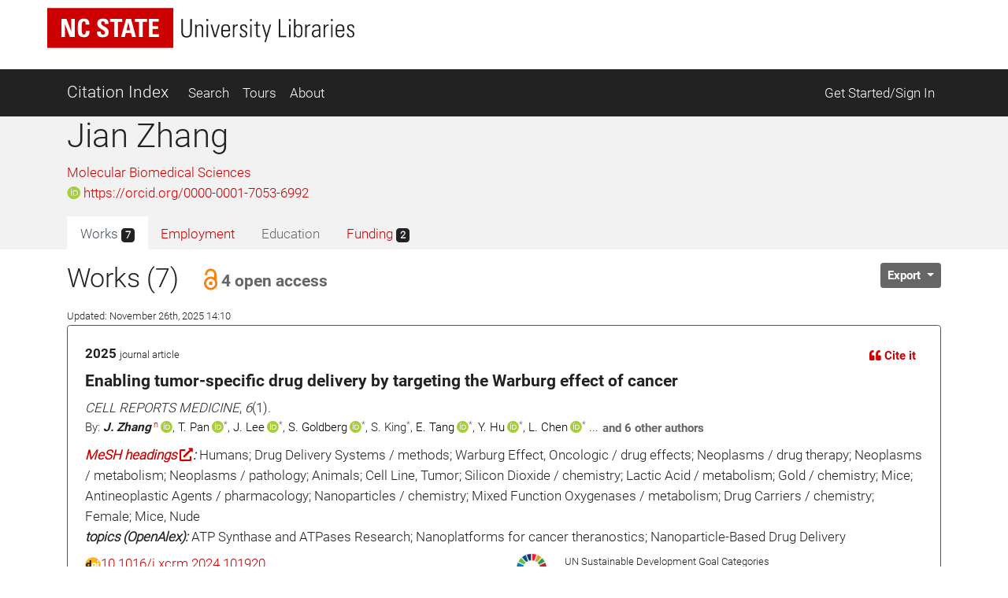

--- FILE ---
content_type: text/html; charset=utf-8
request_url: https://ci.lib.ncsu.edu/profiles/jzhan257
body_size: 20043
content:
<!DOCTYPE html>
<html lang="en">
  <head>
  <!-- Matomo -->
<script>
  var _paq = window._paq = window._paq || [];
  /* tracker methods like "setCustomDimension" should be called before "trackPageView" */
  _paq.push(['trackPageView']);
  _paq.push(['enableLinkTracking']);
  (function() {
    var u="//matomo.lib.ncsu.edu/";
    _paq.push(['setTrackerUrl', u+'matomo.php']);
    _paq.push(['setSiteId', '70']);
    var d=document, g=d.createElement('script'), s=d.getElementsByTagName('script')[0];
    g.async=true; g.src=u+'matomo.js'; s.parentNode.insertBefore(g,s);
  })();
</script>
<noscript><p><img src="//matomo.lib.ncsu.edu/matomo.php?idsite=70&amp;rec=1" style="border:0;" alt="" /></p></noscript>
<!-- End Matomo Code -->

  <title>Jian Zhang - Citation Index - NCSU Libraries</title>
  <meta name="csrf-param" content="authenticity_token" />
<meta name="csrf-token" content="8sL92BKIifxrA9xKWcc9aVzCDY1SBmkpPaJAehUPbiIf1lrEp2GKkLL2hyT5TBktZHdIlF8C2vsEArHb4SUgeQ" />
  
  <meta charset="utf-8">
  <meta name="viewport" content="width=device-width, initial-scale=1, shrink-to-fit=no">
  <!-- NCSU Libraries branding components -->

<!-- Use new NCSU fonts -->
<link rel="stylesheet" type="text/css" href="https://cdn.ncsu.edu/brand-assets/fonts/include.css" />
<link rel="stylesheet" type="text/css" href="https://cdn.lib.ncsu.edu/fonts/global.css" />

<!-- include FontAwesome 5 CSS from their CDN -->
<link rel="stylesheet" href="https://use.fontawesome.com/releases/v5.11.2/css/all.css" integrity="sha384-KA6wR/X5RY4zFAHpv/CnoG2UW1uogYfdnP67Uv7eULvTveboZJg0qUpmJZb5VqzN" crossorigin="anonymous">

<!-- favicon -->
<link rel="icon" href="/assets/favicon-9f2b4c31e14db615f233c4df286ea93499cf057de246dff501bf5f4370d6784c.ico" sizes="any">
<link rel="icon" href="/assets/favicon-1b458a934cf96c03c005beaf1a8a28da2c58ba8092acc766a2427a127579b61c.svg" type="image/svg+xml">
<link rel="apple-touch-icon-precomposed" sizes="57x57" href="//www.lib.ncsu.edu/sites/all/themes/ncsulib_foundation/images/homescreen-icon-57x57.png">
<link rel="apple-touch-icon-precomposed" sizes="72x72" href="//www.lib.ncsu.edu/sites/all/themes/ncsulib_foundation/images/homescreen-icon-72x72.png">
<link rel="apple-touch-icon-precomposed" sizes="114x114" href="//www.lib.ncsu.edu/sites/all/themes/ncsulib_foundation/images/homescreen-icon-114x114.png">
<link rel="image_src" href="//www.lib.ncsu.edu/sites/all/themes/ncsulib_foundation/images/homescreen-icon-114x114.png">

<!-- END NCSU Libraries branding components -->

  <script type="importmap" data-turbo-track="reload">{
  "imports": {
    "charting": "/assets/charting-f4e0693861c9d05dc4360bc77608c689d9f3adefda111c0d5495a8677bfd87f8.js",
    "chartkick": "/assets/chartkick-461f54019437d6d368b7f88b0ef4043e44b50e1ab6c447c6a582153c6dd05bc3.js",
    "Chart.bundle": "/assets/Chart.bundle-6b7af2b5145a81f3d99f85a6a1f3668a65064e2b28a6352bd4d9344291bb7b8a.js",
    "@github/auto-complete-element": "https://cdn.skypack.dev/@github/auto-complete-element",
    "@popperjs/core": "https://ga.jspm.io/npm:@popperjs/core@2.11.6/dist/umd/popper.min.js",
    "bootstrap": "https://ga.jspm.io/npm:bootstrap@4.3.1/dist/js/bootstrap.js",
    "blacklight/bookmark_toggle": "/assets/blacklight/bookmark_toggle-f87dcb88a36eaa8900adf54dabcdd04b843c2c0e7f01f3962b6e31ae0ca80f17.js",
    "blacklight/button_focus": "/assets/blacklight/button_focus-c9aa6e112a440da79d7db93d8f193b33867fb75c9e9cf9a4e1f8f37a0b41c5f2.js",
    "blacklight/checkbox_submit": "/assets/blacklight/checkbox_submit-5341b79ad195bbf65bbd11870b728d469b772102e670149474d2116c94ff630e.js",
    "blacklight/core": "/assets/blacklight/core-ff991eebe97e10d77eb31c045a0b9272df46fe9f981bce5365348b68cae1f83c.js",
    "blacklight": "/assets/blacklight/index-9f2d3ba2f3b5fd38117d3516a24e52dccbf5547d04011b93ad0424ca7e2de890.js",
    "blacklight/modal": "/assets/blacklight/modal-2acf254fb2e9abbddfdfe94a2e14761822c75358c09cbd07aca27315c02bc57e.js",
    "blacklight/modalForm": "/assets/blacklight/modalForm-6c6848fb03cbb69af112bc6e955cf0f9c65adb99ac29dcdf78bf9983a30c5f01.js",
    "blacklight/search_context": "/assets/blacklight/search_context-baa288ef7c1f0c88e4b41706eb67fb7cf0b577c8dabd16cf1e04738a1fcebeb0.js"
  }
}</script>
<link rel="modulepreload" href="/assets/charting-f4e0693861c9d05dc4360bc77608c689d9f3adefda111c0d5495a8677bfd87f8.js">
<script src="/assets/es-module-shims.min-c31a0381d5de13b88b8fa2edd1fa8e64ad2a95c24fd4e11b0b17bf0f76945c42.js" async="async" data-turbo-track="reload"></script>
<script type="module">import "charting"</script>
  <script src="/assets/chartkick-461f54019437d6d368b7f88b0ef4043e44b50e1ab6c447c6a582153c6dd05bc3.js" data-turbolinks-track="reload"></script>
<script src="/assets/Chart.bundle-6b7af2b5145a81f3d99f85a6a1f3668a65064e2b28a6352bd4d9344291bb7b8a.js" data-turbolinks-track="reload"></script>
  <link rel="stylesheet" href="/assets/application-ffc4df7096ed2dfc7d35bd2e6c02f9533eec43ea63582aa783bfd8801f7a49ca.css" media="all" data-turbolinks-track="reload" />
  <script src="/assets/application-088802f2a959c7ffe390e8a329b7a81f32df38673b6057106f237c582c5a022f.js" data-turbolinks-track="reload"></script>
  <script src="/assets/blacklight/blacklight-c60add7eeb7c28268c9792b186ba5362f365a38ebb1e857ee9292c9449136d32.js"></script>
  <script src="/assets/blacklight_range_limit-1a30c04ceeb4aa4dbb31945dd6863b53f6666a6ffc49168b2606bbd39414adea.js"></script>
  
  
</head>


  <body>
    <style>
    svg.source-svg {
        position: absolute; width: 0; height: 0; overflow: hidden;
    }
</style>

<!-- DOI SVG -->
<svg class="source-svg" xmlns="http://www.w3.org/2000/svg" xmlns:xlink="http://www.w3.org/1999/xlink" version="1.1" viewBox="0 0 130 130" id="doi-icon">
    <circle style="fill:#fcb425" cx="65" cy="65" r="64"/>
    <path style="fill:#231f20" d="m 49.819127,84.559148 -11.854304,0 0,-4.825665 c -1.203594,1.510894 -4.035515,3.051053 -5.264716,3.742483 -2.151101,1.203585 -5.072066,1.987225 -7.812161,1.987225 -4.430246,0 -8.373925,-1.399539 -11.831057,-4.446924 -4.1229464,-3.636389 -6.0602455,-9.19576 -6.0602455,-15.188113 0,-6.094791 2.1126913,-10.960381 6.3380645,-14.59676 3.354695,-2.893745 7.457089,-5.209795 11.810505,-5.209795 2.535231,0 5.661807,0.227363 7.889738,1.302913 1.280414,0.614601 3.572628,2.060721 4.929872,3.469179 l 0,-25.420177 11.854304,0 z m -12.1199,-18.692584 c 0,-2.253538 -0.618258,-4.951555 -2.205973,-6.513663 -1.587724,-1.587724 -4.474153,-2.996182 -6.727691,-2.996182 -2.509615,0 -4.834476,1.825511 -6.447807,3.720535 -1.306031,1.536501 -1.959041,3.905269 -1.959041,5.877114 0,1.971835 0.740815,4.165004 2.046836,5.701505 1.587714,1.895025 3.297985,3.193739 5.833216,3.193739 2.279145,0 4.989965,-0.956662 6.552083,-2.51877 1.587714,-1.562108 2.908377,-4.185134 2.908377,-6.464278 z"/>
    <path style="fill:#fff" d="m 105.42764,25.617918 c -1.97184,0 -3.64919,0.69142 -5.03204,2.074271 -1.357247,1.357245 -2.035864,3.021779 -2.035864,4.993633 0,1.971835 0.678617,3.649193 2.035864,5.032034 1.38285,1.382861 3.0602,2.074281 5.03204,2.074281 1.99744,0 3.67479,-0.678627 5.03203,-2.035861 1.38285,-1.382861 2.07428,-3.073012 2.07428,-5.070454 0,-1.971854 -0.69143,-3.636388 -2.07428,-4.993633 -1.38285,-1.382851 -3.0602,-2.074271 -5.03203,-2.074271 z M 74.219383,45.507921 c -7.323992,0 -12.970625,2.283009 -16.939921,6.848949 -3.277876,3.782438 -4.916803,8.118252 -4.916803,13.008406 0,5.430481 1.626124,10.009834 4.878383,13.738236 3.943689,4.538918 9.475093,6.808622 16.59421,6.808622 7.093512,0 12.612122,-2.269704 16.555801,-6.808622 3.252259,-3.728402 4.878393,-8.1993 4.878393,-13.413648 0,-5.160323 -1.638938,-9.604602 -4.916803,-13.332994 -4.020509,-4.56594 -9.398263,-6.848949 -16.13326,-6.848949 z m 24.908603,1.386686 0,37.634676 12.599304,0 0,-37.634676 -12.599304,0 z M 73.835252,56.975981 c 2.304752,0 4.263793,0.852337 5.877124,2.554426 1.638928,1.675076 2.458402,3.727881 2.458402,6.159457 0,2.458578 -0.806671,4.538022 -2.419992,6.240111 -1.613331,1.675086 -3.585175,2.514099 -5.915534,2.514099 -2.612051,0 -4.737546,-1.027366 -6.376474,-3.080682 -1.331637,-1.648053 -1.997451,-3.539154 -1.997451,-5.673528 0,-2.107362 0.665814,-3.985138 1.997451,-5.633201 1.638928,-2.053316 3.764423,-3.080682 6.376474,-3.080682 z"/>
</svg>

<!-- NC STATE -->
<svg class="source-svg" xmlns="http://www.w3.org/2000/svg" xmlns:xlink="http://www.w3.org/1999/xlink" version="1.1" id="ncsu-icon" x="0px" y="0px" viewBox="0 0 604.7 289.7" style="enable-background:new 0 0 604.7 289.7;" xml:space="preserve">
    <style type="text/css">
        .st0{fill:#CC0000;}
        .st1{fill:#FFFFFF;}
    </style>
    <title>NC State University brick logo</title>
    <rect class="st0" width="604.7" height="289.7"/>
    <polygon class="st1" points="84.6,75.5 84.8,75.5 108.4,138.9 132.3,138.9 132.3,52.2 115.3,52.2 115.3,112.2 115.1,112.2   92.1,52.2 67.5,52.2 67.5,138.9 84.6,138.9 "/>
    <path class="st1" d="M176.7,127.4c-10.3,0-11.2-9.6-11.2-31.9s1.2-31.8,11.2-31.8c5.4,0,7.4,4.4,7.4,15.9h17.5  c0.7-18.6-6.7-28.9-25.2-28.9c-29.9,0-29.9,22.4-29.9,44.8s0,44.8,29.9,44.8c16.9,0,26.1-7.4,26.1-30.6H185  C184.7,116.6,185.1,127.4,176.7,127.4z"/>
    <path class="st1" d="M294.9,115.2c0-27.2-36.5-25.8-36.5-42.2c-0.5-4.7,3-8.8,7.6-9.3c0.6-0.1,1.2-0.1,1.8,0c7.3,0,8.4,6.6,8.4,13.1  h17.6c1.2-18.1-7.5-26.1-25.2-26.1c-22.4,0-28.6,11.2-28.6,24.4c0,25.9,36.5,26.8,36.5,42.4c0.6,4.8-2.7,9.2-7.5,9.8  c-0.5,0.1-1.1,0.1-1.7,0.1c-9.7,0-9.7-7.1-9.7-15.5h-18.7c-0.9,15,3.2,28.2,25.8,28.2C278.4,140.3,294.9,137.7,294.9,115.2z"/>
    <polygon class="st1" points="321.2,138.9 339.3,138.9 339.3,66.6 359.5,66.6 359.5,52.2 301,52.2 301,66.6 321.2,66.6 "/>
    <path class="st1" d="M378.1,52.2l-24,86.8h17.8l4.9-19.3h24.7l4.8,19.3h19.2l-23.6-86.8H378.1z M380.8,106.4l8.2-37.5l0,0l8.7,37.5  H380.8z"/>
    <polygon class="st1" points="458.2,138.9 458.2,66.6 478.4,66.6 478.4,52.2 419.9,52.2 419.9,66.6 440.1,66.6 440.1,138.9 "/>
    <polygon class="st1" points="535.1,125.5 505,125.5 505,100.2 531.8,100.2 531.8,86.9 505,86.9 505,65.5 534.2,65.5 534.2,52.2   486.8,52.2 486.8,138.9 535.1,138.9 "/>
    <path class="st1" d="M102.7,211.2c0,9.3,0,22.4-14.4,22.4s-14.3-13.1-14.3-22.4v-44.8h-6.7v49.3c0,18.3,9.6,23.1,20.7,23.1  s20.7-4.8,20.7-23.1v-49.3h-5.9V211.2z"/>
    <polygon class="st1" points="166.2,228.7 166,228.9 137.3,166.6 127.6,166.6 127.6,237.5 133.9,237.5 133.9,174.8 134.1,174.6   162.9,237.5 172.5,237.5 172.5,166.6 166.2,166.6 "/>
    <rect x="192.3" y="166.6" class="st1" width="6.3" height="70.9"/>
    <polygon class="st1" points="235.3,230.1 235.1,230.1 218.3,166.6 211.5,166.6 231.4,237.5 239.2,237.5 258.8,166.6 252.8,166.6 "/>
    <polygon class="st1" points="278,203.8 302.6,203.8 302.6,198.4 278,198.4 278,171.9 303.7,171.9 303.7,166.6 271.6,166.6   271.6,237.5 304.4,237.5 304.4,232.3 278,232.3 "/>
    <path class="st1" d="M344.6,200.7L344.6,200.7c9.5-2.2,11.2-8.1,11.2-16.9c0-12.4-3.4-17-17-17h-19.7v70.9h5.7v-34.5h12  c13.6,0,11.2,13.7,11.2,16.8c0,5.9,0.3,11.7,1,17.6h5.9c0-2.7-0.7-5.5-0.7-8.2C355.1,203.9,354.6,202.8,344.6,200.7z M336,197.9  h-11.2v-26h12.9c7.4,0,11.2,1.9,11.2,11.2C349.3,195.4,344.9,197.9,336,197.9z"/>
    <path class="st1" d="M392,198.2c-8.1-5.8-13.3-6.2-13.3-16.7c0-8.3,4.8-11.2,12.4-11.2c9.6,0,11.9,5.4,12.1,14.1h6.3  c0-10.3-3.1-19.4-17.8-19.4c-11.2,0-19.4,5-19.3,17.4c0,7.1,0.7,11.2,14.4,19.7c10.2,6.3,16.6,9.1,16.6,18.7  c0.8,6.1-3.6,11.7-9.7,12.5c-0.9,0.1-1.7,0.1-2.6,0c-12.7,0-13.2-8.2-13.2-16h-6.5c0,13.9,5.6,21.4,19.5,21.4  c9.2,1.2,17.6-5.3,18.8-14.5c0.2-1.5,0.2-3,0-4.4C409.4,206.3,400.5,204.5,392,198.2z"/>
    <rect x="427.1" y="166.6" class="st1" width="6.3" height="70.9"/>
    <polygon class="st1" points="447,171.9 464.3,171.9 464.3,237.5 470.6,237.5 470.6,171.9 487.8,171.9 487.8,166.6 447,166.6 "/>
    <polygon class="st1" points="535.2,166.6 518.2,201.9 502.1,166.6 494.9,166.6 514.9,208.1 514.9,237.5 521.3,237.5 521.3,208.1   541.5,166.6 "/>
</svg>

<!-- Open Access -->
<svg class="source-svg" viewBox="0 0 600 1000" xmlns="http://www.w3.org/2000/svg" xmlns:rdf="http://www.w3.org/1999/02/22-rdf-syntax-ns#" xmlns:cc="http://creativecommons.org/ns#" xmlns:dc="http://purl.org/dc/elements/1.1/" id="oa-icon">
    <metadata><rdf:RDF><cc:Work rdf:about="">
        <dc:format>image/svg+xml</dc:format>
        <dc:type rdf:resource="http://purl.org/dc/dcmitype/StillImage"/>
        <dc:creator>art designer at PLoS, modified by Wikipedia users Nina, Beao, JakobVoss, and AnonMoos</dc:creator>
        <dc:description>Open Access logo, converted into svg, designed by PLoS. This version with transparent background.</dc:description>
        <dc:source>http://commons.wikimedia.org/wiki/File:Open_Access_logo_PLoS_white.svg</dc:source>
        <dc:license rdf:resource="http://creativecommons.org/licenses/by-sa/3.0/"/>
        <cc:license rdf:resource="http://creativecommons.org/licenses/by-sa/3.0/"/>
        <cc:attributionName>art designer at PLoS, modified by Wikipedia users Nina, Beao, JakobVoss, and AnonMoos</cc:attributionName>
        <cc:attributionURL>http://www.plos.org/</cc:attributionURL>
    </cc:Work></rdf:RDF></metadata>
    <g stroke="#f68212" stroke-width="104.764" fill="none">
        <path d="M111.387,308.135V272.408A209.21,209.214 0 0,1 529.807,272.408V530.834"/>
        <circle cx="320.004" cy="680.729" r="256.083"/>
    </g>
    <circle fill="#f68212" cx="321.01" cy="681.659" r="86.4287"/>
</svg>

<ul class="skip-link skip">
    <li><a href="#main-nav-skip">skip to Main Navigation</a></li>
    <li><a href="#main-content-skip">skip to Main Content</a></li>
    <li><a href="#footer">skip to Footer</a></li>
</ul>

<header id="library-website-header" class="contain-to-grid simple">
  <div id="logo-nav-wrap">
	  <div id="logo-nav">
      <div id="main-logo">
	   		<a href="https://www.lib.ncsu.edu/" aria-label="nc state university libraries logo"><svg xmlns="http://www.w3.org/2000/svg" viewBox="0 0 277.98 36.05"><defs><style>.cls-1{fill:#231f20;}.cls-2{fill:#c00;}.cls-3{fill:#fff;}</style></defs><title>NC State University Libraries Logo</title><g id="libraries-logo"><path class="cls-1" d="M127.25,38.31c0,2.13,0,5.18,3.34,5.18s3.34-3.05,3.34-5.18V28h1.46V39.37c0,4.23-2.23,5.34-4.8,5.34s-4.79-1.11-4.79-5.34V28h1.45Z" transform="translate(-4.5 -17.97)"/><path class="cls-1" d="M139.72,44.4h-1.36V32.92h1.36v1.41h.05a3.33,3.33,0,0,1,2.77-1.64c2.84,0,3.13,2.12,3.13,3.62V44.4h-1.36v-8c0-1.35-.52-2.59-2.11-2.59-1.23,0-2.48.84-2.48,3.4Z" transform="translate(-4.5 -17.97)"/><path class="cls-1" d="M148.53,29.72V28h1.68v1.73Zm.16,14.68V32.92h1.37V44.4Z" transform="translate(-4.5 -17.97)"/><path class="cls-1" d="M156.48,42.67h.05l2.79-9.75h1.32L157.23,44.4h-1.56l-3.41-11.48h1.48Z" transform="translate(-4.5 -17.97)"/><path class="cls-1" d="M163.43,38.94v.89c0,1.59.44,3.7,2.59,3.7a2.35,2.35,0,0,0,2.53-2.63H170c-.16,2.77-1.66,3.72-4,3.72-2,0-4-.79-4-4.27V37.53c0-3.31,1.39-4.84,4-4.84,4,0,4,2.84,4,6.25Zm5.18-1.09c0-2.54-.4-4.06-2.59-4.06s-2.59,1.52-2.59,4.06Z" transform="translate(-4.5 -17.97)"/><path class="cls-1" d="M173.91,34.47h0a3.49,3.49,0,0,1,3.16-1.78v1.39a2.74,2.74,0,0,0-3.2,2.93V44.4h-1.37V32.92h1.37Z" transform="translate(-4.5 -17.97)"/><path class="cls-1" d="M182.13,44.62c-2.48,0-3.46-1.2-3.43-3.63h1.38c0,1.56.37,2.61,2.12,2.61a1.78,1.78,0,0,0,2-2c0-3-5.16-2.23-5.16-6,0-2.12,1.46-2.87,3.46-2.87,2.27,0,3,1.57,3,3.32h-1.34c-.07-1.45-.46-2.22-2-2.22a1.63,1.63,0,0,0-1.75,1.65c0,2.87,5.15,2.09,5.15,5.93C185.51,43.53,184.26,44.62,182.13,44.62Z" transform="translate(-4.5 -17.97)"/><path class="cls-1" d="M188,29.72V28h1.68v1.73Zm.16,14.68V32.92h1.36V44.4Z" transform="translate(-4.5 -17.97)"/><path class="cls-1" d="M191.8,34V32.92h1.84V30.56L195,30v3h2.31V34H195v7.36c0,1.53.16,1.89,1.25,1.89a6.16,6.16,0,0,0,1.06-.07v1.18a10.8,10.8,0,0,1-1.29.07c-1.84,0-2.39-.82-2.39-2.23V34Z" transform="translate(-4.5 -17.97)"/><path class="cls-1" d="M202.46,44.42l-3.64-11.5h1.48l2.79,9.41h0l2.7-9.41h1.37l-4.75,15.82h-1.34Z" transform="translate(-4.5 -17.97)"/><path class="cls-1" d="M214,44.4V28h1.45V43.17h5.43V44.4Z" transform="translate(-4.5 -17.97)"/><path class="cls-1" d="M223.19,29.72V28h1.69v1.73Zm.16,14.68V32.92h1.37V44.4Z" transform="translate(-4.5 -17.97)"/><path class="cls-1" d="M227.65,44.4a7.37,7.37,0,0,0,.13-1.14V28h1.37v6.23l0,0a3.16,3.16,0,0,1,2.91-1.57c3.73,0,3.43,3.91,3.43,6,0,2.52-.2,6-3.54,6A3,3,0,0,1,229.1,43h0V44.4Zm3.93-.87c2.52,0,2.59-2.16,2.59-4.84s-.07-4.9-2.59-4.9c-2.21,0-2.48,3-2.48,4.7S229.1,43.53,231.58,43.53Z" transform="translate(-4.5 -17.97)"/><path class="cls-1" d="M239.34,34.47h0a3.49,3.49,0,0,1,3.16-1.78v1.39A2.75,2.75,0,0,0,239.34,37V44.4H238V32.92h1.36Z" transform="translate(-4.5 -17.97)"/><path class="cls-1" d="M250.43,43h-.05a3.67,3.67,0,0,1-3.25,1.63c-2,0-3.15-1.38-3.15-3.38,0-4,4-3.62,6.36-3.8v-.95c0-1.68-.5-2.7-2.32-2.7-1.25,0-2.25.61-2.25,2h-1.45c.11-2.2,1.81-3.07,3.81-3.07,1.16,0,3.57.12,3.57,3.05v5.77a24,24,0,0,0,.14,2.89h-1.41Zm-.09-4.46c-2,.07-4.91-.15-4.91,2.64a2.08,2.08,0,0,0,2.07,2.36,3,3,0,0,0,2.84-2.91Z" transform="translate(-4.5 -17.97)"/><path class="cls-1" d="M256,34.47h0a3.48,3.48,0,0,1,3.15-1.78v1.39A2.74,2.74,0,0,0,256,37V44.4h-1.36V32.92H256Z" transform="translate(-4.5 -17.97)"/><path class="cls-1" d="M261.26,29.72V28h1.68v1.73Zm.16,14.68V32.92h1.36V44.4Z" transform="translate(-4.5 -17.97)"/><path class="cls-1" d="M266.87,38.94v.89c0,1.59.43,3.7,2.59,3.7A2.34,2.34,0,0,0,272,40.9h1.44c-.16,2.77-1.66,3.72-4,3.72-2,0-3.95-.79-3.95-4.27V37.53c0-3.31,1.39-4.84,3.95-4.84,4,0,4,2.84,4,6.25Zm5.18-1.09c0-2.54-.41-4.06-2.59-4.06s-2.59,1.52-2.59,4.06Z" transform="translate(-4.5 -17.97)"/><path class="cls-1" d="M279.09,44.62c-2.47,0-3.45-1.2-3.43-3.63h1.39c0,1.56.36,2.61,2.11,2.61a1.78,1.78,0,0,0,1.95-2c0-3-5.15-2.23-5.15-6,0-2.12,1.45-2.87,3.45-2.87,2.27,0,3,1.57,3,3.32h-1.34c-.07-1.45-.45-2.22-2-2.22a1.63,1.63,0,0,0-1.75,1.65c0,2.87,5.16,2.09,5.16,5.93C282.48,43.53,281.23,44.62,279.09,44.62Z" transform="translate(-4.5 -17.97)"/><rect class="cls-2" width="114.1" height="36.05"/><polygon class="cls-3" points="12.75 26.21 12.75 9.85 17.37 9.85 21.73 21.18 21.77 21.18 21.77 9.85 24.96 9.85 24.96 26.21 20.46 26.21 15.99 14.25 15.95 14.25 15.95 26.21 12.75 26.21"/><path class="cls-3" d="M32.19,36c0-4.33,0-8.46,5.64-8.46,3.5,0,4.9,1.93,4.76,5.44H39.24c0-2.18-.38-3-1.41-3-1.92,0-2.17,1.81-2.17,6s.25,6,2.17,6c1.59,0,1.52-2,1.57-3.33h3.38c0,4.37-1.75,5.78-5,5.78-5.64,0-5.64-4.18-5.64-8.45" transform="translate(-4.5 -17.97)"/><path class="cls-3" d="M54.43,44.46c-4.25,0-5-2.5-4.86-5.33H53c0,1.56.06,2.88,1.94,2.88a1.64,1.64,0,0,0,1.73-1.86c0-2.95-6.89-3.13-6.89-8,0-2.56,1.22-4.6,5.39-4.6,3.33,0,5,1.49,4.76,4.91H56.6C56.6,31.24,56.4,30,55,30a1.6,1.6,0,0,0-1.77,1.74c0,3.11,6.89,2.84,6.89,8,0,4.24-3.1,4.74-5.7,4.74" transform="translate(-4.5 -17.97)"/><polygon class="cls-3" points="67.83 9.85 67.83 12.57 64.02 12.57 64.02 26.21 60.6 26.21 60.6 12.57 56.79 12.57 56.79 9.85 67.83 9.85"/><path class="cls-3" d="M71.3,44.18l4.54-16.36h4.5l4.44,16.36h-3.6l-.9-3.62H75.61l-.93,3.62ZM77.9,31h-.05l-1.56,7.08h3.26Z" transform="translate(-4.5 -17.97)"/><polygon class="cls-3" points="90.26 9.85 90.26 12.57 86.45 12.57 86.45 26.21 83.03 26.21 83.03 12.57 79.23 12.57 79.23 9.85 90.26 9.85"/><polygon class="cls-3" points="91.86 26.21 91.86 9.85 100.78 9.85 100.78 12.36 95.27 12.36 95.27 16.4 100.35 16.4 100.35 18.91 95.27 18.91 95.27 23.7 100.96 23.7 100.96 26.21 91.86 26.21"/></g></svg></a>
      </div>
    </div>
	</div>
</header>





<nav class="navbar navbar-dark bg-dark navbar-expand-md mt-3" id="main-nav-skip">
  <div class="container">
    <a class="navbar-brand" href="/">Citation Index</a>
    <button class="navbar-toggler" type="button" data-toggle="collapse" data-target="#navbarSupportedContent" aria-controls="navbarSupportedContent" aria-expanded="false" aria-label="Toggle navigation">
      <span class="navbar-toggler-icon"></span>
    </button>
    <div class="collapse navbar-collapse" id="navbarSupportedContent">
      <ul class="navbar-nav">
        <li class="nav-item ">
          <a class="nav-link" href="/search">Search</a>
        </li>
        <li class="nav-item ">
          <a class="nav-link" href="/tours">Tours</a>
        </li>
        <li class="nav-item ">
          <a class="nav-link" href="/about">About</a>
        </li>
      </ul>
      <ul class="navbar-nav ml-auto">
          <li class="nav-item">
            <a class="nav-link" href="https://ci.lib.ncsu.edu/user/edit_orcid">Get Started/Sign In</a>
          </li>
      </ul>
    </div>
  </div>
</nav>



    <div class="container-fluid" id="main" role="main">
      <div id="main-content-skip">


        
        
<div class="row profile">
  <div class="col-12 bg-light">
    <div class="container main-margin">
      <div class="row">

        <!-- Author Name, Unit, Orcid -->
        <div class="col-xs-12 col-lg-5">
          <div id="name-other-names">
            <h1 class="">Jian Zhang</h1>
          </div>

          <div class="ma-2 departments" id="units">
                <div>
      <a href="/units/115/citations">Molecular Biomedical Sciences</a>
    </div>

          </div>

          <div id="orcid-link">
              <p><a target="_blank" href="https://orcid.org/0000-0001-7053-6992">
  <i class="fab fa-orcid"></i> https://orcid.org/0000-0001-7053-6992
</a></p>
          </div>

          <div id="orcid-keywords">
          </div>
        </div>

        <div class="col-xs-12 col-lg-7">
          <div class="d-flex flex-column" style="height: 100%;">
            <!-- Author Bio -->
            <div class="bio" id="orcid-bio">
                <p class="text-justify text-secondary" style="font-size: .95rem;">
    
  </p>

            </div>


          </div>
        </div>

      </div> <!-- profile row -->

      <div class="row">
        <div class="col-7">
          <!-- Tabs -->
          <div class="tabs mt-auto align-self-start">
            <ul class="nav nav-tabs no-border no-radius justify-content-start" role="tablist">
  <li class="nav-item">
    <a
  class="nav-link active "
  id="works-tab"
    data-toggle="tab"
    href="#works"
    role="tab"
    aria-controls="works"
    aria-selected="true"
>
  
      Works <span class="badge badge-dark">
        7
      </span>

</a>
  </li>
  <li class="nav-item">
    <a
  class="nav-link  "
  id="employment-tab"
    data-toggle="tab"
    href="#employment"
    role="tab"
    aria-controls="employment"
    aria-selected="false"
>
  
      Employment

</a>
  </li>
  <li class="nav-item">
    <a
  class="nav-link  disabled"
  id="education-tab"
    tabindex="-1"
    aria-disabled="true"


>
  
      Education

</a>
  </li>
    <li class="nav-item">
      <a
  class="nav-link  "
  id="funding-tab"
    data-toggle="tab"
    href="#funding"
    role="tab"
    aria-controls="funding"
    aria-selected="false"
>
  
        Funding
          <span class="badge badge-dark">2</span>

</a>
    </li>
</ul><!-- Tabs:end -->

          </div>
        </div>
        <div class="col-5">
          <div class="d-flex flex-column" style="height: 100%;">
            <div class="mt-auto align-self-end">

            </div>
          </div>
        </div>
      </div>
    </div> <!-- profile container -->
  </div>

  <div class="col-12">
    <div class="container">
      <div class="row">
        <div class="col-12">

          <!-- Tab-content -->
          <div class="tab-content mt-3">
            <!-- WORKS -->
              <div
  class="tab-pane fade show active"
  id="works" role="tabpanel" aria-labelledby="works-tab">
  
      <div class="row">

        <div class="col-8">
          <div id="works-heading">
            <h2>Works (7)
                <button class="btn btn-link text-secondary" data-toggle="modal" data-target="#openAccessModal">
                  <span class="h5 pl-1">
                    <svg xmlns:xlink="http://www.w3.org/1999/xlink" width="28px" height="28px" style="vertical-align: text-bottom; height: 28px; width: 28px">
  <use xlink:href="#oa-icon"></use>
</svg>4 open access
                  </span>
                </button>
            </h2>
            <div><span class="small">Updated: November 26th, 2025 14:10</span></div>
          </div>
        </div>
        <div class="col-4">
          <div class="float-left">
          </div>

          <div class="dropdown float-right" id="export-options">
            <button class="btn btn-secondary btn-sm dropdown-toggle" type="button" id="actionsMenuButton" data-toggle="dropdown" aria-haspopup="true" aria-expanded="false">
              Export
            </button>
            <div class="dropdown-menu dropdown-menu-right" aria-labelledby="actionsMenuButton">
              <a class="dropdown-item" href="https://ci.lib.ncsu.edu/profiles/jzhan257.ris">Download RIS (all)</a>
              <a class="dropdown-item" href="https://ci.lib.ncsu.edu/profiles/jzhan257.ris?nodoi=true">Download RIS (only without DOIs)</a>
              <a class="dropdown-item" href="https://ci.lib.ncsu.edu/profiles/jzhan257.bib">Download BibTeX</a>
              <a class="dropdown-item" download="jzhan257-ci-works.txt" href="https://ci.lib.ncsu.edu/profiles/jzhan257.txt">Download Plain Text</a>
              <a class="dropdown-item" href="https://ci.lib.ncsu.edu/profiles/jzhan257.json">View JSON</a>


            </div>
          </div>
        </div>
      </div>

        <div class="card result-card mb-3">
  <div class="card-body result-card-body">
      <div class="card citation-card">
        <div class="card-body mb-0">
          <!-- Type and year -->
          <div class="row">
            <div class="col-6">
              <p class="m-0"><span class="braid-year">2025</span> <small><span class="braid-type">journal article</span></small></p>
            </div>
            <div class="col-6 text-right">
              <!-- Cite it -->
              <button type="button" class="btn btn-link btn-sm" data-toggle="collapse" data-target="#formattedCollapse-1339604">
                <i class="fas fa-quote-left"></i> Cite it
              </button>
            </div>
            <div class="col-12">
              <div class="collapse citation-data-collapse" id="formattedCollapse-1339604" data-path="/braids/1339604,1358850,1364203/styled">
  <div class="text-center mt-2 loading-div">
    <div class="loader">
  <span class="dot dot_1"></span>
  <span class="dot dot_2"></span>
  <span class="dot dot_3"></span>
  <span class="dot dot_4"></span>
</div>
  </div>
  <div class="content"></div>
</div>
            </div>
          </div>
          <div class="mb-2">
            <!-- Title -->
            <p class="lead mb-1">
              Enabling tumor-specific drug delivery by targeting the Warburg effect of cancer
            </p>
            <!-- Rest of citation -->
            <p class="card-text mb-0">
              <i>CELL REPORTS MEDICINE</i>, <i>6</i>(1).
            </p>
            <!-- Authors -->
              <div class="cc-authors">
    <p class="mb-0">
      By:
          <span><span><span title="Jian Zhang - Jian Zhang - Department of Molecular Biomedical Sciences, College of Veterinary Medicine, North Carolina State University, Raleigh, NC 27606, USA; Ben May Department for Cancer Research, The University of Chicago, Chicago, IL 60637, USA." class="highlighted-author">J. Zhang</span><sup class="n"> n</sup> <a title="Jian Zhang - https://orcid.org/0000-0001-7053-6992" href="https://orcid.org/0000-0001-7053-6992"><i class="fab fa-orcid"></i></a>, <a title="Tony Pan - Pritzker School of Molecular Engineering, The University of Chicago, Chicago, IL 60637, USA. - https://orcid.org/0000-0001-7945-6534" class="nu" target="blank" href="https://orcid.org/0000-0001-7945-6534"><span class="sl">T. Pan</span> <i class="fab fa-orcid"></i><sup class="a">*</sup></a>, <a title="Jimmy Lee - Ben May Department for Cancer Research, The University of Chicago, Chicago, IL 60637, USA; Graduate Institute of Pathology, College of Medicine, National Taiwan University, Taipei, Taiwan. - https://orcid.org/0000-0002-5547-4858" class="nu" target="blank" href="https://orcid.org/0000-0002-5547-4858"><span class="sl">J. Lee</span> <i class="fab fa-orcid"></i><sup class="a">*</sup></a>, <a title="Sanja Goldberg - Pediatric Stem Cell Research Institute, Safra Children&#39;s Hospital, Sheba Medical Center, Tel Aviv, Israel. - https://orcid.org/0000-0001-9467-3713" class="nu" target="blank" href="https://orcid.org/0000-0001-9467-3713"><span class="sl">S. Goldberg</span> <i class="fab fa-orcid"></i><sup class="a">*</sup></a>, <span title="Sarah Ann King - Ben May Department for Cancer Research, The University of Chicago, Chicago, IL 60637, USA." class="ka">S. King<sup class="a">*</sup></span>, <a title="Erting Tang - Pritzker School of Molecular Engineering, The University of Chicago, Chicago, IL 60637, USA. - https://orcid.org/0000-0001-5348-799X" class="nu" target="blank" href="https://orcid.org/0000-0001-5348-799X"><span class="sl">E. Tang</span> <i class="fab fa-orcid"></i><sup class="a">*</sup></a>, <a title="Yifei Hu - Pritzker School of Molecular Engineering, The University of Chicago, Chicago, IL 60637, USA. - https://orcid.org/0000-0003-2870-7772" class="nu" target="blank" href="https://orcid.org/0000-0003-2870-7772"><span class="sl">Y. Hu</span> <i class="fab fa-orcid"></i><sup class="a">*</sup></a>, <a title="Lifeng Chen - Ben May Department for Cancer Research, The University of Chicago, Chicago, IL 60637, USA. - https://orcid.org/0000-0001-8421-269X" class="nu" target="blank" href="https://orcid.org/0000-0001-8421-269X"><span class="sl">L. Chen</span> <i class="fab fa-orcid"></i><sup class="a">*</sup></a></span><span class="additional-authors-list"><span class="initial-author-list"> ...<button class="btn btn-link text-secondary p-0 pl-1 toggle-additional-authors" style="font-size: .9rem;">and 6 other authors</button></span><span class="expanded-author-list" style="display: none;"><span>, <a title="Alex Hoover - Pritzker School of Molecular Engineering, The University of Chicago, Chicago, IL 60637, USA. - https://orcid.org/0000-0002-2368-296X" class="nu" target="blank" href="https://orcid.org/0000-0002-2368-296X"><span class="sl">A. Hoover</span> <i class="fab fa-orcid"></i><sup class="a">*</sup></a>, <a title="Linyong Zhu - Key Laboratory for Advanced Materials and Joint International Research Laboratory of Precision Chemistry and Molecular Engineering, Feringa Nobel Prize Scientist Joint Research Center, School of Chemistry and Molecular Engineering, East China University of Science &amp; Technology, Shanghai 200237, China. - https://orcid.org/0000-0002-0398-7213" class="nu" target="blank" href="https://orcid.org/0000-0002-0398-7213"><span class="sl">L. Zhu</span> <i class="fab fa-orcid"></i><sup class="a">*</sup></a>, <a title="Oliver S. Eng - Department of Surgery, University of California, Irvine, Orange, CA 92868, USA. - https://orcid.org/0000-0003-0226-5005" class="nu" target="blank" href="https://orcid.org/0000-0003-0226-5005"><span class="sl">O. Eng</span> <i class="fab fa-orcid"></i><sup class="a">*</sup></a>, <a title="Benjamin Dekel - Pediatric Stem Cell Research Institute, Safra Children&#39;s Hospital, Sheba Medical Center, Tel Aviv, Israel; Division of Pediatric Nephrology and Pediatric Stem Cell Research Institute, Safra Children&#39;s Hospital, Sheba Medical Center, Tel Hasomer, Sago Center for Regenerative Medicine, Faculty of Medicine, Tel Aviv University, Tel Aviv, Israel. - https://orcid.org/0000-0002-3784-8238" class="nu" target="blank" href="https://orcid.org/0000-0002-3784-8238"><span class="sl">B. Dekel</span> <i class="fab fa-orcid"></i><sup class="a">*</sup></a>, <a title="Jun Huang - Pritzker School of Molecular Engineering, The University of Chicago, Chicago, IL 60637, USA. Electronic address: huangjun@uchicago.edu. - https://orcid.org/0000-0002-1891-8237" class="nu" target="blank" href="https://orcid.org/0000-0002-1891-8237"><span class="sl">J. Huang</span> <i class="fab fa-orcid"></i><sup class="a">*</sup></a> &amp; <a title="Xiaoyang Wu - Ben May Department for Cancer Research, The University of Chicago, Chicago, IL 60637, USA. Electronic address: xiaoyangwu@uchicago.edu. - https://orcid.org/0000-0001-6378-3207" class="nu" target="blank" href="https://orcid.org/0000-0001-6378-3207"><span class="sl">X. Wu</span> <i class="fab fa-orcid"></i><sup class="a">*</sup></a></span></span></span></span>
    </p>
  </div>

            <!-- Editors -->
          </div>
          <div class="row mb-2">
            <div class="col-md">
                <div class="row">
                  <div class="col-md">
                    <span class="keyword_list_heading"><a title="Medical Subject Headings (MeSH) thesaurus is a controlled and hierarchically-organized vocabulary produced by the National Library of Medicine" target="blank" href="https://www.nlm.nih.gov/mesh/meshhome.html">MeSH headings <i class="fas fa-external-link-alt"></i></a>:</span> Humans; Drug Delivery Systems / methods; Warburg Effect, Oncologic / drug effects; Neoplasms / drug therapy; Neoplasms / metabolism; Neoplasms / pathology; Animals; Cell Line, Tumor; Silicon Dioxide / chemistry; Lactic Acid / metabolism; Gold / chemistry; Mice; Antineoplastic Agents / pharmacology; Nanoparticles / chemistry; Mixed Function Oxygenases / metabolism; Drug Carriers / chemistry; Female; Mice, Nude
                  </div>
                </div>
                <div class="row">
                  <div class="col-md">
                    <span class="keyword_list_heading">topics (OpenAlex):</span> ATP Synthase and ATPases Research; Nanoplatforms for cancer theranostics; Nanoparticle-Based Drug Delivery
                  </div>
                </div>
            </div>
          </div>
          <div class="row">
            <div class="col-md">
              <!-- additional links -->
                <div>
    <a target="_blank" href="https://dx.doi.org/10.1016/j.xcrm.2024.101920"><svg xmlns:xlink="http://www.w3.org/1999/xlink" width="1.2em" height="1.2em" style="vertical-align: middle; height: 1.2em; width: 1.2em">
  <use xlink:href="#doi-icon"></use>
</svg><span class="cc-DOI">10.1016/j.xcrm.2024.101920</span></a>
  </div>
  <div>
    <a target="_blank" href="http://js8lb8ft5y.search.serialssolutions.com/?sid=citation_index&amp;id=10.1016/j.xcrm.2024.101920"><i class="fa fa-link"></i> Find Text @ NCSU</a>
  </div>

                <div>
                  <a target="_blank" alt="" role="presentation" title="An open access (OA) copy of this work is available at this link discovered via Unpaywall." href="https://doi.org/10.1016/j.xcrm.2024.101920"><span><img alt="" role="presentation" src="/assets/unpaywall-icon-4b2f4e4a9587093779096f25b5bc985de2f36a2dbabdb948e38acabdde63aeba.png" /> open access via doi.org (publisher)</span></a>
                </div>
                <div>
                  <small>
                      <a target="_blank" href="https://www.ncbi.nlm.nih.gov/pubmed/39809265">PubMed <i class="fas fa-external-link-alt"></i></a>
                  </small>
                </div>
            </div>
            <div class="col-md">
                <div class="row">
                  <div class="col-1 mr-3">
                    <img class="un-sdg-color-wheel-icon" alt="UN Sustainable Development Goals Color Wheel" src="/assets/un-sdg/SDG-Wheel_WEB-small-9baffff2694056ba5d79cdadadac07d345a206e13477bd1034bd8925f38f3c4b.png" />
                  </div>
                  <div class="col-9">
                    <div class="sdg-info-label">
                      UN Sustainable Development Goal Categories
                    </div>
                    <div>
                        <div>
                          <span class="sdg-info">
                              3. Good Health and Well-being
                          </span>
                          <span class="sdg-info-label">
                            (OpenAlex)
                          </span>
                        </div>
                    </div>
                  </div>
                </div>
            </div>
          </div>
          <div class="d-flex justify-content-between">
            <div class="mt-2 text-muted">
              <small>Sources: ORCID, Web Of Science, NC State University Libraries</small>
            </div>
            <div class="mt-2 text-muted">
              <div>
                <small>Added: January 21, 2025</small>
              </div>
            </div>
          </div>
          <div class="row">
            <div class="col text-right">
            </div>
          </div>
      </div>
    </div>
</div>
</div>
<div class="card result-card mb-3">
  <div class="card-body result-card-body">
      <div class="card citation-card">
        <div class="card-body mb-0">
          <!-- Type and year -->
          <div class="row">
            <div class="col-6">
              <p class="m-0"><span class="braid-year">2023</span> <small><span class="braid-type">journal article</span></small></p>
            </div>
            <div class="col-6 text-right">
              <!-- Cite it -->
              <button type="button" class="btn btn-link btn-sm" data-toggle="collapse" data-target="#formattedCollapse-1199133">
                <i class="fas fa-quote-left"></i> Cite it
              </button>
            </div>
            <div class="col-12">
              <div class="collapse citation-data-collapse" id="formattedCollapse-1199133" data-path="/braids/1199133/styled">
  <div class="text-center mt-2 loading-div">
    <div class="loader">
  <span class="dot dot_1"></span>
  <span class="dot dot_2"></span>
  <span class="dot dot_3"></span>
  <span class="dot dot_4"></span>
</div>
  </div>
  <div class="content"></div>
</div>
            </div>
          </div>
          <div class="mb-2">
            <!-- Title -->
            <p class="lead mb-1">
              Continuous Glucose Monitoring Enabled by Fluorescent Nanodiamond Boronic Hydrogel
            </p>
            <!-- Rest of citation -->
            <p class="card-text mb-0">
              <i>Advanced Science</i>, <i>10</i>(7).
            </p>
            <!-- Authors -->
              <div class="cc-authors">
    <p class="mb-0">
      By:
          <span><span><span title="Jian Zhang - Jian Zhang - Ben May Department for Cancer Research, University of Chicago, Chicago, IL, USA" class="highlighted-author">J. Zhang</span><sup class="a">*</sup> <a title="Jian Zhang - https://orcid.org/0000-0001-7053-6992" href="https://orcid.org/0000-0001-7053-6992"><i class="fab fa-orcid"></i></a>, <a title="Yongjun Zheng - Burns Center of Changhai Hospital, Shanghai, China;Key laboratory for Advanced Materials and Joint International Research Laboratory of Precision Chemistry and Molecular Engineering, Feringa Nobel Prize Scientist Joint Research Center, School of Chemistry and Molecular Engineering, East China University of Science and Technology, Shanghai, 200237 China - https://orcid.org/0000-0002-3988-3387" class="nu" target="blank" href="https://orcid.org/0000-0002-3988-3387"><span class="sl">Y. Zheng</span> <i class="fab fa-orcid"></i><sup class="a">*</sup></a>, <a title="Jimmy Lee - Ben May Department for Cancer Research, University of Chicago, Chicago, IL, USA - https://orcid.org/0000-0002-5547-4858" class="nu" target="blank" href="https://orcid.org/0000-0002-5547-4858"><span class="sl">J. Lee</span> <i class="fab fa-orcid"></i><sup class="a">*</sup></a>, <a title="Alex Hoover - Ben May Department for Cancer Research, University of Chicago, Chicago, IL, USA - https://orcid.org/0000-0002-2368-296X" class="nu" target="blank" href="https://orcid.org/0000-0002-2368-296X"><span class="sl">A. Hoover</span> <i class="fab fa-orcid"></i><sup class="a">*</sup></a>, <span title="Sarah Ann King - Ben May Department for Cancer Research, University of Chicago, Chicago, IL, USA" class="ka">S. King<sup class="a">*</sup></span>, <a title="Lifeng Chen - Pritzker School of Molecular Engineering, University of Chicago, IL, USA - https://orcid.org/0000-0003-2580-928X" class="nu" target="blank" href="https://orcid.org/0000-0003-2580-928X"><span class="sl">L. Chen</span> <i class="fab fa-orcid"></i><sup class="a">*</sup></a>, <a title="Jing Zhao - Ben May Department for Cancer Research, University of Chicago, Chicago, IL, USA - https://orcid.org/0000-0002-7108-1990" class="nu" target="blank" href="https://orcid.org/0000-0002-7108-1990"><span class="sl">J. Zhao</span> <i class="fab fa-orcid"></i><sup class="a">*</sup></a>, <a title="Qiuning Lin - School of Biomedical Engineering Shanghai Jiao Tong University800 Dong Chuan Road, Shanghai, 200240 China - https://orcid.org/0000-0002-9418-9590" class="nu" target="blank" href="https://orcid.org/0000-0002-9418-9590"><span class="sl">Q. Lin</span> <i class="fab fa-orcid"></i><sup class="a">*</sup></a></span><span class="additional-authors-list"><span class="initial-author-list"> ...<button class="btn btn-link text-secondary p-0 pl-1 toggle-additional-authors" style="font-size: .9rem;">and 3 other authors</button></span><span class="expanded-author-list" style="display: none;"><span>, <a title="Cunjiang Yu - Departments of Engineering Science and Mechanics, Biomedical Engineering, Materials Science and Engineering, Materials Research Institute, Pennsylvania State University, University Park, PA, 16802 USA - https://orcid.org/0000-0002-0155-0368" class="nu" target="blank" href="https://orcid.org/0000-0002-0155-0368"><span class="sl">C. Yu</span> <i class="fab fa-orcid"></i><sup class="a">*</sup></a>, <a title="Linyong Zhu - Key laboratory for Advanced Materials and Joint International Research Laboratory of Precision Chemistry and Molecular Engineering, Feringa Nobel Prize Scientist Joint Research Center, School of Chemistry and Molecular Engineering, East China University of Science and Technology, Shanghai, 200237 China;Pritzker School of Molecular Engineering, University of Chicago, IL, USA - https://orcid.org/0000-0002-0398-7213" class="nu" target="blank" href="https://orcid.org/0000-0002-0398-7213"><span class="sl">L. Zhu</span> <i class="fab fa-orcid"></i><sup class="a">*</sup></a> &amp; <a title="Xiaoyang Wu - Ben May Department for Cancer Research, University of Chicago, Chicago, IL, USA - https://orcid.org/0000-0001-6378-3207" class="nu" target="blank" href="https://orcid.org/0000-0001-6378-3207"><span class="sl">X. Wu</span> <i class="fab fa-orcid"></i><sup class="a">*</sup></a></span></span></span></span>
    </p>
  </div>

            <!-- Editors -->
          </div>
          <div class="row mb-2">
            <div class="col-md">
                <div class="row">
                  <div class="col-md">
                    <span class="keyword_list_heading"><a title="Medical Subject Headings (MeSH) thesaurus is a controlled and hierarchically-organized vocabulary produced by the National Library of Medicine" target="blank" href="https://www.nlm.nih.gov/mesh/meshhome.html">MeSH headings <i class="fas fa-external-link-alt"></i></a>:</span> Animals; Blood Glucose; Blood Glucose Self-Monitoring; Nanodiamonds; Hydrogels; Glucose
                  </div>
                </div>
                <div class="row">
                  <div class="col-md">
                    <span class="keyword_list_heading">topics (OpenAlex):</span> Electrochemical sensors and biosensors; Luminescence and Fluorescent Materials; Carbon and Quantum Dots Applications
                  </div>
                </div>
            </div>
          </div>
          <div class="row">
            <div class="col-md">
              <!-- additional links -->
                <div>
    <a target="_blank" href="https://dx.doi.org/10.1002/advs.202203943"><svg xmlns:xlink="http://www.w3.org/1999/xlink" width="1.2em" height="1.2em" style="vertical-align: middle; height: 1.2em; width: 1.2em">
  <use xlink:href="#doi-icon"></use>
</svg><span class="cc-DOI">10.1002/advs.202203943</span></a>
  </div>
  <div>
    <a target="_blank" href="http://js8lb8ft5y.search.serialssolutions.com/?sid=citation_index&amp;id=10.1002/advs.202203943"><i class="fa fa-link"></i> Find Text @ NCSU</a>
  </div>

                <div>
                  <a target="_blank" alt="" role="presentation" title="An open access (OA) copy of this work is available at this link discovered via Unpaywall." href="https://onlinelibrary.wiley.com/doi/pdfdirect/10.1002/advs.202203943"><span><img alt="" role="presentation" src="/assets/unpaywall-icon-4b2f4e4a9587093779096f25b5bc985de2f36a2dbabdb948e38acabdde63aeba.png" /> open access via onlinelibrary.wiley.com (publisher PDF)</span></a>
                </div>
                <div>
                  <small>
                      <a target="_blank" href="https://www.ncbi.nlm.nih.gov/pubmed/36646501">PubMed <i class="fas fa-external-link-alt"></i></a>
                  </small>
                </div>
            </div>
            <div class="col-md">
            </div>
          </div>
          <div class="d-flex justify-content-between">
            <div class="mt-2 text-muted">
              <small>Source: ORCID</small>
            </div>
            <div class="mt-2 text-muted">
              <div>
                <small>Added: July  1, 2024</small>
              </div>
            </div>
          </div>
          <div class="row">
            <div class="col text-right">
            </div>
          </div>
      </div>
    </div>
</div>
</div>
<div class="card result-card mb-3">
  <div class="card-body result-card-body">
      <div class="card citation-card">
        <div class="card-body mb-0">
          <!-- Type and year -->
          <div class="row">
            <div class="col-6">
              <p class="m-0"><span class="braid-year">2021</span> <small><span class="braid-type">journal article</span></small></p>
            </div>
            <div class="col-6 text-right">
              <!-- Cite it -->
              <button type="button" class="btn btn-link btn-sm" data-toggle="collapse" data-target="#formattedCollapse-1199108">
                <i class="fas fa-quote-left"></i> Cite it
              </button>
            </div>
            <div class="col-12">
              <div class="collapse citation-data-collapse" id="formattedCollapse-1199108" data-path="/braids/1199108/styled">
  <div class="text-center mt-2 loading-div">
    <div class="loader">
  <span class="dot dot_1"></span>
  <span class="dot dot_2"></span>
  <span class="dot dot_3"></span>
  <span class="dot dot_4"></span>
</div>
  </div>
  <div class="content"></div>
</div>
            </div>
          </div>
          <div class="mb-2">
            <!-- Title -->
            <p class="lead mb-1">
              A pulsatile release platform based on photo-induced imine-crosslinking hydrogel promotes scarless wound healing
            </p>
            <!-- Rest of citation -->
            <p class="card-text mb-0">
              <i>Nature Communications</i>.
            </p>
            <!-- Authors -->
              <div class="cc-authors">
    <p class="mb-0">
      By:
          <span><span><span title="Jian Zhang - Jian Zhang - The University of Chicago, Ben May Department for Cancer Research, Chicago, IL, 60637, USA" class="highlighted-author">J. Zhang</span><sup class="a">*</sup> <a title="Jian Zhang - https://orcid.org/0000-0001-7053-6992" href="https://orcid.org/0000-0001-7053-6992"><i class="fab fa-orcid"></i></a>, <a title="Yongjun Zheng - Key Laboratory for Advanced Materials and Joint International Research Laboratory of Precision Chemistry and Molecular Engineering, Feringa Nobel Prize Scientist Joint Research Center, School of Chemistry and Molecular Engineering, East China University of Science &amp; Technology, 130 # Meilong Road, Shanghai, 200237, China - https://orcid.org/0000-0002-3988-3387" class="nu" target="blank" href="https://orcid.org/0000-0002-3988-3387"><span class="sl">Y. Zheng</span> <i class="fab fa-orcid"></i><sup class="a">*</sup></a>, <a title="Jimmy Lee - The University of Chicago, Ben May Department for Cancer Research, Chicago, IL, 60637, USA - https://orcid.org/0000-0002-5547-4858" class="nu" target="blank" href="https://orcid.org/0000-0002-5547-4858"><span class="sl">J. Lee</span> <i class="fab fa-orcid"></i><sup class="a">*</sup></a>, <span title="Jieyu Hua - Key Laboratory for Advanced Materials and Joint International Research Laboratory of Precision Chemistry and Molecular Engineering, Feringa Nobel Prize Scientist Joint Research Center, School of Chemistry and Molecular Engineering, East China University of Science &amp; Technology, 130 # Meilong Road, Shanghai, 200237, China" class="ka">J. Hua<sup class="a">*</sup></span>, <a title="Shilong Li - The University of Chicago, Ben May Department for Cancer Research, Chicago, IL, 60637, USA - https://orcid.org/0000-0002-9581-8029" class="nu" target="blank" href="https://orcid.org/0000-0002-9581-8029"><span class="sl">S. Li</span> <i class="fab fa-orcid"></i><sup class="a">*</sup></a>, <a title="Ananth Panchamukhi - The University of Chicago, Ben May Department for Cancer Research, Chicago, IL, 60637, USA - https://orcid.org/0000-0002-5679-7456" class="nu" target="blank" href="https://orcid.org/0000-0002-5679-7456"><span class="sl">A. Panchamukhi</span> <i class="fab fa-orcid"></i><sup class="a">*</sup></a>, <span title="Jiping Yue - The University of Chicago, Ben May Department for Cancer Research, Chicago, IL, 60637, USA" class="ka">J. Yue<sup class="a">*</sup></span>, <span title="Xuewen Gou - The University of Chicago, Ben May Department for Cancer Research, Chicago, IL, 60637, USA" class="ka">X. Gou<sup class="a">*</sup></span></span><span class="additional-authors-list"><span class="initial-author-list"> ...<button class="btn btn-link text-secondary p-0 pl-1 toggle-additional-authors" style="font-size: .9rem;">and 3 other authors</button></span><span class="expanded-author-list" style="display: none;"><span>, <a title="Zhaofan Xia - Burns Center of Changhai Hospital, Shanghai, China - https://orcid.org/0000-0002-0806-1508" class="nu" target="blank" href="https://orcid.org/0000-0002-0806-1508"><span class="sl">Z. Xia</span> <i class="fab fa-orcid"></i><sup class="a">*</sup></a>, <a title="Linyong Zhu - Key Laboratory for Advanced Materials and Joint International Research Laboratory of Precision Chemistry and Molecular Engineering, Feringa Nobel Prize Scientist Joint Research Center, School of Chemistry and Molecular Engineering, East China University of Science &amp; Technology, 130 # Meilong Road, Shanghai, 200237, China - https://orcid.org/0000-0002-0398-7213" class="nu" target="blank" href="https://orcid.org/0000-0002-0398-7213"><span class="sl">L. Zhu</span> <i class="fab fa-orcid"></i><sup class="a">*</sup></a> &amp; <a title="Xiaoyang Wu - The University of Chicago, Ben May Department for Cancer Research, Chicago, IL, 60637, USA - https://orcid.org/0000-0001-6378-3207" class="nu" target="blank" href="https://orcid.org/0000-0001-6378-3207"><span class="sl">X. Wu</span> <i class="fab fa-orcid"></i><sup class="a">*</sup></a></span></span></span></span>
    </p>
  </div>

            <!-- Editors -->
          </div>
          <div class="row mb-2">
            <div class="col-md">
                <div class="row">
                  <div class="col-md">
                    <span class="keyword_list_heading"><a title="Medical Subject Headings (MeSH) thesaurus is a controlled and hierarchically-organized vocabulary produced by the National Library of Medicine" target="blank" href="https://www.nlm.nih.gov/mesh/meshhome.html">MeSH headings <i class="fas fa-external-link-alt"></i></a>:</span> Animals; Cell Proliferation / drug effects; Cicatrix / pathology; Cicatrix / therapy; Disease Models, Animal; Extracellular Matrix / drug effects; Female; Fibroblasts; Hydrogels / pharmacology; Imines / chemistry; Imines / radiation effects; Male; Mice; Rabbits; Signal Transduction; Skin / pathology; Sus scrofa; Transforming Growth Factor beta / drug effects; Wound Healing / drug effects
                  </div>
                </div>
                <div class="row">
                  <div class="col-md">
                    <span class="keyword_list_heading">topics (OpenAlex):</span> Wound Healing and Treatments; Electrospun Nanofibers in Biomedical Applications; Hydrogels: synthesis, properties, applications
                  </div>
                </div>
            </div>
          </div>
          <div class="row">
            <div class="col-md">
              <!-- additional links -->
                <div>
    <a target="_blank" href="https://dx.doi.org/10.1038/s41467-021-21964-0"><svg xmlns:xlink="http://www.w3.org/1999/xlink" width="1.2em" height="1.2em" style="vertical-align: middle; height: 1.2em; width: 1.2em">
  <use xlink:href="#doi-icon"></use>
</svg><span class="cc-DOI">10.1038/s41467-021-21964-0</span></a>
  </div>
  <div>
    <a target="_blank" href="http://js8lb8ft5y.search.serialssolutions.com/?sid=citation_index&amp;id=10.1038/s41467-021-21964-0"><i class="fa fa-link"></i> Find Text @ NCSU</a>
  </div>

                <div>
                  <a target="_blank" alt="" role="presentation" title="An open access (OA) copy of this work is available at this link discovered via Unpaywall." href="https://www.nature.com/articles/s41467-021-21964-0.pdf"><span><img alt="" role="presentation" src="/assets/unpaywall-icon-4b2f4e4a9587093779096f25b5bc985de2f36a2dbabdb948e38acabdde63aeba.png" /> open access via www.nature.com (publisher PDF)</span></a>
                </div>
                <div>
                  <small>
                      <a target="_blank" href="https://www.ncbi.nlm.nih.gov/pubmed/33723267">PubMed <i class="fas fa-external-link-alt"></i></a>
                  </small>
                </div>
            </div>
            <div class="col-md">
            </div>
          </div>
          <div class="d-flex justify-content-between">
            <div class="mt-2 text-muted">
              <small>Source: ORCID</small>
            </div>
            <div class="mt-2 text-muted">
              <div>
                <small>Added: July  1, 2024</small>
              </div>
            </div>
          </div>
          <div class="row">
            <div class="col text-right">
            </div>
          </div>
      </div>
    </div>
</div>
</div>
<div class="card result-card mb-3">
  <div class="card-body result-card-body">
      <div class="card citation-card">
        <div class="card-body mb-0">
          <!-- Type and year -->
          <div class="row">
            <div class="col-6">
              <p class="m-0"><span class="braid-year">2017</span> <small><span class="braid-type">journal article</span></small></p>
            </div>
            <div class="col-6 text-right">
              <!-- Cite it -->
              <button type="button" class="btn btn-link btn-sm" data-toggle="collapse" data-target="#formattedCollapse-1199113">
                <i class="fas fa-quote-left"></i> Cite it
              </button>
            </div>
            <div class="col-12">
              <div class="collapse citation-data-collapse" id="formattedCollapse-1199113" data-path="/braids/1199113/styled">
  <div class="text-center mt-2 loading-div">
    <div class="loader">
  <span class="dot dot_1"></span>
  <span class="dot dot_2"></span>
  <span class="dot dot_3"></span>
  <span class="dot dot_4"></span>
</div>
  </div>
  <div class="content"></div>
</div>
            </div>
          </div>
          <div class="mb-2">
            <!-- Title -->
            <p class="lead mb-1">
              Construction of versatile multilayered composite nanoparticles from a customized nanogel template
            </p>
            <!-- Rest of citation -->
            <p class="card-text mb-0">
              <i>Bioactive Materials</i>, <i>3</i>(1), 87–96.
            </p>
            <!-- Authors -->
              <div class="cc-authors">
    <p class="mb-0">
      By:
          <span><span><span title="Jian Zhang - Jian Zhang - Beijing National Laboratory for Molecular Sciences, State Key Laboratory of Polymer Physics &amp; Chemistry, Institute of Chemistry, Chinese Academy of Sciences, Beijing, China;University of Chinese Academy of Sciences, Beijing, China" class="highlighted-author">J. Zhang</span><sup class="a">*</sup> <a title="Jian Zhang - https://orcid.org/0000-0001-7053-6992" href="https://orcid.org/0000-0001-7053-6992"><i class="fab fa-orcid"></i></a>, <span title="Jinpeng Jia - Department of Orthopaedics, General Hospital of Chinese People&#39;s Liberation Army, Beijing, China" class="ka">J. Jia<sup class="a">*</sup></span>, <span title="Jimin P. Kim - Department of Biomedical Engineering, Materials Research Institute, The Huck Institutes of the Life Sciences, The Pennsylvania State University, University Park, PA, USA" class="ka">J. Kim<sup class="a">*</sup></span>, <a title="Fei Yang - Beijing National Laboratory for Molecular Sciences, State Key Laboratory of Polymer Physics &amp; Chemistry, Institute of Chemistry, Chinese Academy of Sciences, Beijing, China;University of Chinese Academy of Sciences, Beijing, China - https://orcid.org/0000-0003-1775-2607" class="nu" target="blank" href="https://orcid.org/0000-0003-1775-2607"><span class="sl">F. Yang</span> <i class="fab fa-orcid"></i><sup class="a">*</sup></a>, <a title="Xing Wang - Beijing National Laboratory for Molecular Sciences, State Key Laboratory of Polymer Physics &amp; Chemistry, Institute of Chemistry, Chinese Academy of Sciences, Beijing, China - https://orcid.org/0000-0003-3926-1999" class="nu" target="blank" href="https://orcid.org/0000-0003-3926-1999"><span class="sl">X. Wang</span> <i class="fab fa-orcid"></i><sup class="a">*</sup></a>, <a title="Hong Shen - Beijing National Laboratory for Molecular Sciences, State Key Laboratory of Polymer Physics &amp; Chemistry, Institute of Chemistry, Chinese Academy of Sciences, Beijing, China - https://orcid.org/0000-0002-6672-5480" class="nu" target="blank" href="https://orcid.org/0000-0002-6672-5480"><span class="sl">H. Shen</span> <i class="fab fa-orcid"></i><sup class="a">*</sup></a>, <a title="Sijia Xu - Beijing National Laboratory for Molecular Sciences, State Key Laboratory of Polymer Physics &amp; Chemistry, Institute of Chemistry, Chinese Academy of Sciences, Beijing, China;University of Chinese Academy of Sciences, Beijing, China - https://orcid.org/0000-0003-1253-4010" class="nu" target="blank" href="https://orcid.org/0000-0003-1253-4010"><span class="sl">S. Xu</span> <i class="fab fa-orcid"></i><sup class="a">*</sup></a>, <a title="Jian Yang - Department of Biomedical Engineering, Materials Research Institute, The Huck Institutes of the Life Sciences, The Pennsylvania State University, University Park, PA, USA - https://orcid.org/0000-0003-0695-828X" class="nu" target="blank" href="https://orcid.org/0000-0003-0695-828X"><span class="sl">J. Yang</span> <i class="fab fa-orcid"></i><sup class="a">*</sup></a>, <a title="Decheng Wu - Beijing National Laboratory for Molecular Sciences, State Key Laboratory of Polymer Physics &amp; Chemistry, Institute of Chemistry, Chinese Academy of Sciences, Beijing, China;University of Chinese Academy of Sciences, Beijing, China - https://orcid.org/0000-0002-5276-8607" class="nu" target="blank" href="https://orcid.org/0000-0002-5276-8607"><span class="sl">D. Wu</span> <i class="fab fa-orcid"></i><sup class="a">*</sup></a></span></span>
    </p>
  </div>

            <!-- Editors -->
          </div>
          <div class="row mb-2">
            <div class="col-md">
                <div class="row">
                  <div class="col-md">
                    <span class="keyword_list_heading">topics (OpenAlex):</span> Nanoparticle-Based Drug Delivery; Polymer Surface Interaction Studies; Graphene and Nanomaterials Applications
                  </div>
                </div>
            </div>
          </div>
          <div class="row">
            <div class="col-md">
              <!-- additional links -->
                <div>
    <a target="_blank" href="https://dx.doi.org/10.1016/j.bioactmat.2017.06.003"><svg xmlns:xlink="http://www.w3.org/1999/xlink" width="1.2em" height="1.2em" style="vertical-align: middle; height: 1.2em; width: 1.2em">
  <use xlink:href="#doi-icon"></use>
</svg><span class="cc-DOI">10.1016/j.bioactmat.2017.06.003</span></a>
  </div>
  <div>
    <a target="_blank" href="http://js8lb8ft5y.search.serialssolutions.com/?sid=citation_index&amp;id=10.1016/j.bioactmat.2017.06.003"><i class="fa fa-link"></i> Find Text @ NCSU</a>
  </div>

                <div>
                  <a target="_blank" alt="" role="presentation" title="An open access (OA) copy of this work is available at this link discovered via Unpaywall." href="https://doi.org/10.1016/j.bioactmat.2017.06.003"><span><img alt="" role="presentation" src="/assets/unpaywall-icon-4b2f4e4a9587093779096f25b5bc985de2f36a2dbabdb948e38acabdde63aeba.png" /> open access via doi.org (publisher)</span></a>
                </div>
                <div>
                  <small>
                      <a target="_blank" href="https://www.ncbi.nlm.nih.gov/pubmed/29744445">PubMed <i class="fas fa-external-link-alt"></i></a>
                  </small>
                </div>
            </div>
            <div class="col-md">
            </div>
          </div>
          <div class="d-flex justify-content-between">
            <div class="mt-2 text-muted">
              <small>Source: ORCID</small>
            </div>
            <div class="mt-2 text-muted">
              <div>
                <small>Added: July  1, 2024</small>
              </div>
            </div>
          </div>
          <div class="row">
            <div class="col text-right">
            </div>
          </div>
      </div>
    </div>
</div>
</div>
<div class="card result-card mb-3">
  <div class="card-body result-card-body">
      <div class="card citation-card">
        <div class="card-body mb-0">
          <!-- Type and year -->
          <div class="row">
            <div class="col-6">
              <p class="m-0"><span class="braid-year">2017</span> <small><span class="braid-type">journal article</span></small></p>
            </div>
            <div class="col-6 text-right">
              <!-- Cite it -->
              <button type="button" class="btn btn-link btn-sm" data-toggle="collapse" data-target="#formattedCollapse-1199128">
                <i class="fas fa-quote-left"></i> Cite it
              </button>
            </div>
            <div class="col-12">
              <div class="collapse citation-data-collapse" id="formattedCollapse-1199128" data-path="/braids/1199128/styled">
  <div class="text-center mt-2 loading-div">
    <div class="loader">
  <span class="dot dot_1"></span>
  <span class="dot dot_2"></span>
  <span class="dot dot_3"></span>
  <span class="dot dot_4"></span>
</div>
  </div>
  <div class="content"></div>
</div>
            </div>
          </div>
          <div class="mb-2">
            <!-- Title -->
            <p class="lead mb-1">
              Ionic Colloidal Molding as a Biomimetic Scaffolding Strategy for Uniform Bone Tissue Regeneration
            </p>
            <!-- Rest of citation -->
            <p class="card-text mb-0">
              <i>Advanced Materials</i>, <i>29</i>(17), 1605546.
            </p>
            <!-- Authors -->
              <div class="cc-authors">
    <p class="mb-0">
      By:
          <span><span><span title="Jian Zhang - Jian Zhang - Beijing National Laboratory for Molecular Sciences, State Key Laboratory of Polymer Physics and Chemistry, Institute of Chemistry, Chinese Academy of Sciences, Zhongguancun North First Street 2, Beijing, 100190 China;School of Chemistry and Chemical Engineering, University of Chinese Academy of Sciences, 19 A Yuquan Rd, Shijingshan District, Beijing, 100049 China" class="highlighted-author">J. Zhang</span><sup class="a">*</sup> <a title="Jian Zhang - https://orcid.org/0000-0001-7053-6992" href="https://orcid.org/0000-0001-7053-6992"><i class="fab fa-orcid"></i></a>, <span title="Jinpeng Jia - Department of Orthopaedics, General Hospital of Chinese People&#39;s Liberation Army, 28 Fuxing Road, Beijing, 100853 China" class="ka">J. Jia<sup class="a">*</sup></span>, <span title="Jimin P. Kim - Department of Biomedical Engineering, Materials Research Institute, The Huck Institutes of the Life Sciences, The Pennsylvania State University, University Park, PA, 16802 USA" class="ka">J. Kim<sup class="a">*</sup></span>, <a title="Hong Shen - Beijing National Laboratory for Molecular Sciences, State Key Laboratory of Polymer Physics and Chemistry, Institute of Chemistry, Chinese Academy of Sciences, Zhongguancun North First Street 2, Beijing, 100190 China - https://orcid.org/0000-0002-6672-5480" class="nu" target="blank" href="https://orcid.org/0000-0002-6672-5480"><span class="sl">H. Shen</span> <i class="fab fa-orcid"></i><sup class="a">*</sup></a>, <a title="Fei Yang - Beijing National Laboratory for Molecular Sciences, State Key Laboratory of Polymer Physics and Chemistry, Institute of Chemistry, Chinese Academy of Sciences, Zhongguancun North First Street 2, Beijing, 100190 China;School of Chemistry and Chemical Engineering, University of Chinese Academy of Sciences, 19 A Yuquan Rd, Shijingshan District, Beijing, 100049 China - https://orcid.org/0000-0003-1775-2607" class="nu" target="blank" href="https://orcid.org/0000-0003-1775-2607"><span class="sl">F. Yang</span> <i class="fab fa-orcid"></i><sup class="a">*</sup></a>, <a title="Qiang Zhang - Department of Orthopaedics, General Hospital of Chinese People&#39;s Liberation Army, 28 Fuxing Road, Beijing, 100853 China - https://orcid.org/0009-0009-2481-2779" class="nu" target="blank" href="https://orcid.org/0009-0009-2481-2779"><span class="sl">Q. Zhang</span> <i class="fab fa-orcid"></i><sup class="a">*</sup></a>, <a title="Meng Xu - Department of Orthopaedics, General Hospital of Chinese People&#39;s Liberation Army, 28 Fuxing Road, Beijing, 100853 China - https://orcid.org/0000-0001-8621-5982" class="nu" target="blank" href="https://orcid.org/0000-0001-8621-5982"><span class="sl">M. Xu</span> <i class="fab fa-orcid"></i><sup class="a">*</sup></a>, <a title="Wenzhi Bi - Department of Orthopaedics, General Hospital of Chinese People&#39;s Liberation Army, 28 Fuxing Road, Beijing, 100853 China - https://orcid.org/0000-0001-9565-9139" class="nu" target="blank" href="https://orcid.org/0000-0001-9565-9139"><span class="sl">W. Bi</span> <i class="fab fa-orcid"></i><sup class="a">*</sup></a></span><span class="additional-authors-list"><span class="initial-author-list"> ...<button class="btn btn-link text-secondary p-0 pl-1 toggle-additional-authors" style="font-size: .9rem;">and 3 other authors</button></span><span class="expanded-author-list" style="display: none;"><span>, <a title="Xing Wang - Beijing National Laboratory for Molecular Sciences, State Key Laboratory of Polymer Physics and Chemistry, Institute of Chemistry, Chinese Academy of Sciences, Zhongguancun North First Street 2, Beijing, 100190 China - https://orcid.org/0000-0003-3926-1999" class="nu" target="blank" href="https://orcid.org/0000-0003-3926-1999"><span class="sl">X. Wang</span> <i class="fab fa-orcid"></i><sup class="a">*</sup></a>, <a title="Jian Yang - Department of Biomedical Engineering, Materials Research Institute, The Huck Institutes of the Life Sciences, The Pennsylvania State University, University Park, PA, 16802 USA - https://orcid.org/0000-0003-0695-828X" class="nu" target="blank" href="https://orcid.org/0000-0003-0695-828X"><span class="sl">J. Yang</span> <i class="fab fa-orcid"></i><sup class="a">*</sup></a> &amp; <a title="Decheng Wu - Beijing National Laboratory for Molecular Sciences, State Key Laboratory of Polymer Physics and Chemistry, Institute of Chemistry, Chinese Academy of Sciences, Zhongguancun North First Street 2, Beijing, 100190 China;School of Chemistry and Chemical Engineering, University of Chinese Academy of Sciences, 19 A Yuquan Rd, Shijingshan District, Beijing, 100049 China - https://orcid.org/0000-0002-5276-8607" class="nu" target="blank" href="https://orcid.org/0000-0002-5276-8607"><span class="sl">D. Wu</span> <i class="fab fa-orcid"></i><sup class="a">*</sup></a></span></span></span></span>
    </p>
  </div>

            <!-- Editors -->
          </div>
          <div class="row mb-2">
            <div class="col-md">
                <div class="row">
                  <div class="col-md">
                    <span class="keyword_list_heading"><a title="Medical Subject Headings (MeSH) thesaurus is a controlled and hierarchically-organized vocabulary produced by the National Library of Medicine" target="blank" href="https://www.nlm.nih.gov/mesh/meshhome.html">MeSH headings <i class="fas fa-external-link-alt"></i></a>:</span> Animals; Biomimetics; Bone Regeneration; Bone and Bones; Durapatite; Osteogenesis; Rabbits; Tissue Engineering; Tissue Scaffolds
                  </div>
                </div>
                <div class="row">
                  <div class="col-md">
                    <span class="keyword_list_heading">topics (OpenAlex):</span> Bone Tissue Engineering Materials; 3D Printing in Biomedical Research; biodegradable polymer synthesis and properties
                  </div>
                </div>
            </div>
          </div>
          <div class="row">
            <div class="col-md">
              <!-- additional links -->
                <div>
    <a target="_blank" href="https://dx.doi.org/10.1002/adma.201605546"><svg xmlns:xlink="http://www.w3.org/1999/xlink" width="1.2em" height="1.2em" style="vertical-align: middle; height: 1.2em; width: 1.2em">
  <use xlink:href="#doi-icon"></use>
</svg><span class="cc-DOI">10.1002/adma.201605546</span></a>
  </div>
  <div>
    <a target="_blank" href="http://js8lb8ft5y.search.serialssolutions.com/?sid=citation_index&amp;id=10.1002/adma.201605546"><i class="fa fa-link"></i> Find Text @ NCSU</a>
  </div>

                <div>
                  <small>
                      <a target="_blank" href="https://www.ncbi.nlm.nih.gov/pubmed/28221007">PubMed <i class="fas fa-external-link-alt"></i></a>
                  </small>
                </div>
            </div>
            <div class="col-md">
            </div>
          </div>
          <div class="d-flex justify-content-between">
            <div class="mt-2 text-muted">
              <small>Source: ORCID</small>
            </div>
            <div class="mt-2 text-muted">
              <div>
                <small>Added: July  1, 2024</small>
              </div>
            </div>
          </div>
          <div class="row">
            <div class="col text-right">
            </div>
          </div>
      </div>
    </div>
</div>
</div>
<div class="card result-card mb-3">
  <div class="card-body result-card-body">
      <div class="card citation-card">
        <div class="card-body mb-0">
          <!-- Type and year -->
          <div class="row">
            <div class="col-6">
              <p class="m-0"><span class="braid-year">2015</span> <small><span class="braid-type">journal article</span></small></p>
            </div>
            <div class="col-6 text-right">
              <!-- Cite it -->
              <button type="button" class="btn btn-link btn-sm" data-toggle="collapse" data-target="#formattedCollapse-1199118">
                <i class="fas fa-quote-left"></i> Cite it
              </button>
            </div>
            <div class="col-12">
              <div class="collapse citation-data-collapse" id="formattedCollapse-1199118" data-path="/braids/1199118/styled">
  <div class="text-center mt-2 loading-div">
    <div class="loader">
  <span class="dot dot_1"></span>
  <span class="dot dot_2"></span>
  <span class="dot dot_3"></span>
  <span class="dot dot_4"></span>
</div>
  </div>
  <div class="content"></div>
</div>
            </div>
          </div>
          <div class="mb-2">
            <!-- Title -->
            <p class="lead mb-1">
              Controlled cross-linking strategy for formation of hydrogels, microgels and nanogels
            </p>
            <!-- Rest of citation -->
            <p class="card-text mb-0">
              <i>Journal of Controlled Release</i>, <i>213</i>, e25.
            </p>
            <!-- Authors -->
              <div class="cc-authors">
    <p class="mb-0">
      By:
          <span><span><span title="Jian Zhang - Jian Zhang - Beijing National Laboratory for Molecular Sciences, Institute of Chemistry, Chinese Academy of Sciences, Beijing 100190, China" class="highlighted-author">J. Zhang</span><sup class="a">*</sup> <a title="Jian Zhang - https://orcid.org/0000-0001-7053-6992" href="https://orcid.org/0000-0001-7053-6992"><i class="fab fa-orcid"></i></a>, <a title="Xing Wang - Beijing National Laboratory for Molecular Sciences, Institute of Chemistry, Chinese Academy of Sciences, Beijing 100190, China - https://orcid.org/0000-0003-3926-1999" class="nu" target="blank" href="https://orcid.org/0000-0003-3926-1999"><span class="sl">X. Wang</span> <i class="fab fa-orcid"></i><sup class="a">*</sup></a>, <a title="Linlin Wang - Beijing National Laboratory for Molecular Sciences, Institute of Chemistry, Chinese Academy of Sciences, Beijing 100190, China - https://orcid.org/0000-0003-0727-3397" class="nu" target="blank" href="https://orcid.org/0000-0003-0727-3397"><span class="sl">L. Wang</span> <i class="fab fa-orcid"></i><sup class="a">*</sup></a>, <a title="Fei Yang - Beijing National Laboratory for Molecular Sciences, Institute of Chemistry, Chinese Academy of Sciences, Beijing 100190, China - https://orcid.org/0000-0003-1775-2607" class="nu" target="blank" href="https://orcid.org/0000-0003-1775-2607"><span class="sl">F. Yang</span> <i class="fab fa-orcid"></i><sup class="a">*</sup></a> &amp; <a title="Decheng Wu - Beijing National Laboratory for Molecular Sciences, Institute of Chemistry, Chinese Academy of Sciences, Beijing 100190, China - https://orcid.org/0000-0002-5276-8607" class="nu" target="blank" href="https://orcid.org/0000-0002-5276-8607"><span class="sl">D. Wu</span> <i class="fab fa-orcid"></i><sup class="a">*</sup></a></span></span>
    </p>
  </div>

            <!-- Editors -->
          </div>
          <div class="row mb-2">
            <div class="col-md">
                <div class="row">
                  <div class="col-md">
                    <span class="keyword_list_heading">topics (OpenAlex):</span> Electrowetting and Microfluidic Technologies; Advanced Materials and Mechanics; Hydrogels: synthesis, properties, applications
                  </div>
                </div>
            </div>
          </div>
          <div class="row">
            <div class="col-md">
              <!-- additional links -->
                <div>
    <a target="_blank" href="https://dx.doi.org/10.1016/j.jconrel.2015.05.038"><svg xmlns:xlink="http://www.w3.org/1999/xlink" width="1.2em" height="1.2em" style="vertical-align: middle; height: 1.2em; width: 1.2em">
  <use xlink:href="#doi-icon"></use>
</svg><span class="cc-DOI">10.1016/j.jconrel.2015.05.038</span></a>
  </div>
  <div>
    <a target="_blank" href="http://js8lb8ft5y.search.serialssolutions.com/?sid=citation_index&amp;id=10.1016/j.jconrel.2015.05.038"><i class="fa fa-link"></i> Find Text @ NCSU</a>
  </div>

                <div>
                  <small>
                      <a target="_blank" href="https://www.ncbi.nlm.nih.gov/pubmed/27005138">PubMed <i class="fas fa-external-link-alt"></i></a>
                  </small>
                </div>
            </div>
            <div class="col-md">
            </div>
          </div>
          <div class="d-flex justify-content-between">
            <div class="mt-2 text-muted">
              <small>Source: ORCID</small>
            </div>
            <div class="mt-2 text-muted">
              <div>
                <small>Added: July  1, 2024</small>
              </div>
            </div>
          </div>
          <div class="row">
            <div class="col text-right">
            </div>
          </div>
      </div>
    </div>
</div>
</div>
<div class="card result-card mb-3">
  <div class="card-body result-card-body">
      <div class="card citation-card">
        <div class="card-body mb-0">
          <!-- Type and year -->
          <div class="row">
            <div class="col-6">
              <p class="m-0"><span class="braid-year">2012</span> <small><span class="braid-type">journal article</span></small></p>
            </div>
            <div class="col-6 text-right">
              <!-- Cite it -->
              <button type="button" class="btn btn-link btn-sm" data-toggle="collapse" data-target="#formattedCollapse-1199123">
                <i class="fas fa-quote-left"></i> Cite it
              </button>
            </div>
            <div class="col-12">
              <div class="collapse citation-data-collapse" id="formattedCollapse-1199123" data-path="/braids/1199123/styled">
  <div class="text-center mt-2 loading-div">
    <div class="loader">
  <span class="dot dot_1"></span>
  <span class="dot dot_2"></span>
  <span class="dot dot_3"></span>
  <span class="dot dot_4"></span>
</div>
  </div>
  <div class="content"></div>
</div>
            </div>
          </div>
          <div class="mb-2">
            <!-- Title -->
            <p class="lead mb-1">
              Controlled Formation of Microgels/Nanogels from a Disulfide-Linked Core/Shell Hyperbranched Polymer
            </p>
            <!-- Rest of citation -->
            <p class="card-text mb-0">
              <i>ACS Macro Letters</i>, <i>1</i>(11), 1295–1299.
            </p>
            <!-- Authors -->
              <div class="cc-authors">
    <p class="mb-0">
      By:
          <span><span><span title="Jian Zhang - Jian Zhang - Beijing National Laboratory for Molecular Sciences, State Key Laboratory of Polymer Physics &amp; Chemistry, Institute of Chemistry, Chinese Academy of Sciences, Beijing 100190, China" class="highlighted-author">J. Zhang</span><sup class="a">*</sup> <a title="Jian Zhang - https://orcid.org/0000-0001-7053-6992" href="https://orcid.org/0000-0001-7053-6992"><i class="fab fa-orcid"></i></a>, <a title="Fei Yang - Beijing National Laboratory for Molecular Sciences, State Key Laboratory of Polymer Physics &amp; Chemistry, Institute of Chemistry, Chinese Academy of Sciences, Beijing 100190, China - https://orcid.org/0000-0003-1775-2607" class="nu" target="blank" href="https://orcid.org/0000-0003-1775-2607"><span class="sl">F. Yang</span> <i class="fab fa-orcid"></i><sup class="a">*</sup></a>, <a title="Hong Shen - Beijing National Laboratory for Molecular Sciences, State Key Laboratory of Polymer Physics &amp; Chemistry, Institute of Chemistry, Chinese Academy of Sciences, Beijing 100190, China - https://orcid.org/0000-0002-6672-5480" class="nu" target="blank" href="https://orcid.org/0000-0002-6672-5480"><span class="sl">H. Shen</span> <i class="fab fa-orcid"></i><sup class="a">*</sup></a> &amp; <a title="Decheng Wu - Beijing National Laboratory for Molecular Sciences, State Key Laboratory of Polymer Physics &amp; Chemistry, Institute of Chemistry, Chinese Academy of Sciences, Beijing 100190, China - https://orcid.org/0000-0002-5276-8607" class="nu" target="blank" href="https://orcid.org/0000-0002-5276-8607"><span class="sl">D. Wu</span> <i class="fab fa-orcid"></i><sup class="a">*</sup></a></span></span>
    </p>
  </div>

            <!-- Editors -->
          </div>
          <div class="row mb-2">
            <div class="col-md">
                <div class="row">
                  <div class="col-md">
                    <span class="keyword_list_heading">topics (OpenAlex):</span> Hydrogels: synthesis, properties, applications; Innovative Microfluidic and Catalytic Techniques Innovation; Dendrimers and Hyperbranched Polymers
                  </div>
                </div>
            </div>
          </div>
          <div class="row">
            <div class="col-md">
              <!-- additional links -->
                <div>
    <a target="_blank" href="https://dx.doi.org/10.1021/mz300489n"><svg xmlns:xlink="http://www.w3.org/1999/xlink" width="1.2em" height="1.2em" style="vertical-align: middle; height: 1.2em; width: 1.2em">
  <use xlink:href="#doi-icon"></use>
</svg><span class="cc-DOI">10.1021/mz300489n</span></a>
  </div>
  <div>
    <a target="_blank" href="http://js8lb8ft5y.search.serialssolutions.com/?sid=citation_index&amp;id=10.1021/mz300489n"><i class="fa fa-link"></i> Find Text @ NCSU</a>
  </div>

                <div>
                  <small>
                      <a target="_blank" href="https://www.ncbi.nlm.nih.gov/pubmed/35607159">PubMed <i class="fas fa-external-link-alt"></i></a>
                  </small>
                </div>
            </div>
            <div class="col-md">
            </div>
          </div>
          <div class="d-flex justify-content-between">
            <div class="mt-2 text-muted">
              <small>Source: ORCID</small>
            </div>
            <div class="mt-2 text-muted">
              <div>
                <small>Added: July  1, 2024</small>
              </div>
            </div>
          </div>
          <div class="row">
            <div class="col text-right">
            </div>
          </div>
      </div>
    </div>
</div>
</div>



</div>

            <!-- EMPLOYMENTS -->
            <div
  class="tab-pane fade "
  id="employment" role="tabpanel" aria-labelledby="employment-tab">
  
    <h2>Employment</h2>
    <p><span class="small">Updated: June 20th, 2024 12:26</span></p>
      <div class="mb-3">
  <p class="m-0"><small>2024 - present</small></p>
  <div class="h5 mb-0">
    <strong>North Carolina State University <small class="text-muted">Raleigh, US</small></strong>
  </div>

    <em>Assistant Professor</em>

  <span class="ml-2">Molecular Biomedical Sciences</span>
</div>

      <div class="mb-3">
  <p class="m-0"><small>2023 - 2024</small></p>
  <div class="h5 mb-0">
    <strong>The University of Chicago <small class="text-muted">Chicago, IL, US</small></strong>
  </div>

    <em>Research Professional and Sr. Analyst</em>

  <span class="ml-2">Ben May</span>
</div>

      <div class="mb-3">
  <p class="m-0"><small>2017 - 2023</small></p>
  <div class="h5 mb-0">
    <strong>University of Chicago <small class="text-muted">Chicago, Illinois, US</small></strong>
  </div>

    <em>Postdoc</em>

  <span class="ml-2">Ben May </span>
</div>


</div>

            <!-- EDUCATIONS -->
            <div
  class="tab-pane fade "
  id="education" role="tabpanel" aria-labelledby="education-tab">
  
</div>

            <!-- FUNDING -->
              <div
  class="tab-pane fade "
  id="funding" role="tabpanel" aria-labelledby="funding-tab">
  
    <h2 id="funding-tab">Funding History</h2>
    <p>Funding history based on the linked ORCID record.
      <span class="small">
        Updated: January 21st, 2025 17:06
      </span>
    </p>
      <div class="card funding-card mb-3">
  <div class="card-body">

    <div>
      <span class="funding-type">
        grant
      </span>
        <span class="funding-dates">
          July 1, 2022 - July 1, 2023
        </span>
    </div>

    <div class="lead">
      Wearable Skin Fluorescence Imaging Patch for the Detection of Blood Glucose Level on an Engineered Skin Platform
    </div>
    <div>
      Diabetes Research Connection
    </div>



      <div>
        <a target="blank" href="https://diabetesresearchconnection.org/projects/fluorescence-imaging-patch/">
          more information from diabetesresearchconnection.org <i class="fas fa-external-link-alt"></i>
</a>      </div>


  </div>
</div>

  <div class="card funding-card mb-3">
  <div class="card-body">

    <div>
      <span class="funding-type">
        award
      </span>
    </div>

    <div class="lead">
      2024 CMI “Think, Collaborate &amp; Do” Ideation Award
    </div>
    <div>
      NCSU
    </div>



      <div>
        <a target="blank" href="https://cmi.research.ncsu.edu/research/research-funding/">
          more information from cmi.research.ncsu.edu <i class="fas fa-external-link-alt"></i>
</a>      </div>


  </div>
</div>



</div>

          </div><!-- Tab-content:end -->

        </div>
      </div>
    </div>
  </div>
</div>


<!-- Modal -->
<div class="modal fade" id="openAccessModal" tabindex="-1" role="dialog" aria-labelledby="openAccessModalLabel" aria-describedby="openAccessModalBlock" aria-hidden="true">
  <div class="modal-dialog modal-lg" role="document">
    <div class="modal-content">
      <div class="modal-header">
          <h5 class="modal-title" id="openAccessModalLabel">What is Open Access?</h5>
        <button type="button" class="close" data-dismiss="modal" aria-label="Close">
          <span aria-hidden="true">&times;</span>
        </button>
      </div>
      <div id="openAccessModalBlock" class="modal-body">
        
  <p>
    Open access is the free, immediate, online availability of research
    articles. Making your research open access allows researchers across
    to globe read and interact with your work which may increase citations
    to your work.
  </p>
  <p>
    For more information on open access and how you can increase your research impact, contact
    the <a target="_blank" href="https://www.lib.ncsu.edu/cdsc/contact">Copyright &amp; Digital Scholarship Center (CDSC)</a>
  </p>

      </div>
    </div>
  </div>
</div>


<script>
  console.log("SPR Author ID for Jian Zhang (jzhan257): 87563");
</script>

      </div>
        <div class="container">
    <div class="row mt-5">
      <div class="col">
        <p class="small">Citation Index includes data from a number of different sources. If you have questions about the sources of data in the Citation Index or need a set of data which is free to re-distribute, please <a href="https://ci.lib.ncsu.edu/contact">contact us</a>.</p>

        <p class="small">Certain data included herein are derived from the Web of Science© and InCites© (2026) of Clarivate Analytics. All rights reserved. You may not copy or re-distribute this material in whole or in part without the prior written consent of Clarivate Analytics.</p>
      </div>
    </div>
  </div>

    </div>

    <span style="display:none" aria-hidden="true" id="ncsu_libraries_footer_version_number" data-version="v1.27.15"></span>
<footer class="site-footer">
	<div id="footer">
		<div id="f-quicklinks">
			<div id="f-address">
				<h2>Contact</h2>
				<h3><a href="https://www.lib.ncsu.edu/hill" id="f-contact-hill">D. H. Hill Jr. Library</a></h3>
				<p class="f-hill-address">2 Broughton Drive <br>
					Campus Box 7111 <br>
					Raleigh, NC 27695-7111 <br>
					<a href="tel:919-515-3364" id="f-hill-phone" data-attr="phone">(919) 515-3364</a>
				</p>
				<h3><a href="https://www.lib.ncsu.edu/hunt" id="f-contact-hunt">James B. Hunt Jr. Library</a></h3>
				<p class="f-hunt-address">1070 Partners Way<br>
					Campus Box 7132<br>
					Raleigh, NC 27606-7132<br>
					<a href="tel:919-515-7110" id="f-hunt-phone" data-attr="phone">(919) 515-7110</a>
				</p>
				<h3><a href="https://www.lib.ncsu.edu/staff/department/administration">Libraries Administration</a></h3>
				<p><a href="tel:9195157188">(919) 515-7188</a></p>
			</div>

			<div id="f-libraries">
				<h2><a href="https://www.lib.ncsu.edu/hours/hill/general">NC State University Libraries</a></h2>
				<nav role="navigation" aria-label="branch libraries navigation">
					<ul id="f-lib-links">
						<li><a href="https://www.lib.ncsu.edu/hill">D. H. Hill Jr. Library</a></li>
						<li><a href="https://www.lib.ncsu.edu/hunt">James B. Hunt Jr. Library</a></li>
						<li><a href="https://www.lib.ncsu.edu/design">Design Library</a></li>
						<li><a href="https://www.lib.ncsu.edu/nrl">Natural Resources Library</a></li>
						<li><a href="https://www.lib.ncsu.edu/vetmed">Veterinary Medicine Library</a></li>
					</ul>
				</nav>
				<nav role="navigation" aria-label="utility">
					<ul id="f-util-links">
						<li><a href="https://www.lib.ncsu.edu/accessibility">Accessibility at the Libraries</a></li>
						<li><a href="https://accessibility.ncsu.edu/">Accessibility at NC State University</a></li>
						<li><a href="https://www.lib.ncsu.edu/copyright">Copyright</a></li>
						<li><a href="https://www.lib.ncsu.edu/jobs">Jobs</a></li>
						<li><a href="https://www.lib.ncsu.edu/privacy">Privacy Statement</a></li>
						<li><a href="https://ncsulibraries.atlassian.net">Staff Confluence Login</a></li>
						<li><a href="https://www.lib.ncsu.edu/user/login">Staff Drupal Login</a></li>
					</ul>
				</nav>
			</div>

			<div id="f-social">
				<h2><a href="https://www.lib.ncsu.edu/social">Follow the Libraries</a></h2>
				<nav role="navigation" aria-label="social navigation">
					<ul>
						<li><a href="https://www.facebook.com/ncsulibraries"><svg aria-hidden="true" class="svg-inline--fa fa-facebook-f fa-w-9" data-prefix="fab" data-icon="facebook-f" role="img" xmlns="http://www.w3.org/2000/svg" viewBox="0 0 264 512" data-fa-i2svg=""><path fill="currentColor" d="M76.7 512V283H0v-91h76.7v-71.7C76.7 42.4 124.3 0 193.8 0c33.3 0 61.9 2.5 70.2 3.6V85h-48.2c-37.8 0-45.1 18-45.1 44.3V192H256l-11.7 91h-73.6v229"></path></svg> Facebook</a></li>
						<li><a href="https://instagram.com/ncsulibraries"><svg aria-hidden="true" class="svg-inline--fa fa-instagram fa-w-14" data-prefix="fab" data-icon="instagram" role="img" xmlns="http://www.w3.org/2000/svg" viewBox="0 0 448 512" data-fa-i2svg=""><path fill="currentColor" d="M224.1 141c-63.6 0-114.9 51.3-114.9 114.9s51.3 114.9 114.9 114.9S339 319.5 339 255.9 287.7 141 224.1 141zm0 189.6c-41.1 0-74.7-33.5-74.7-74.7s33.5-74.7 74.7-74.7 74.7 33.5 74.7 74.7-33.6 74.7-74.7 74.7zm146.4-194.3c0 14.9-12 26.8-26.8 26.8-14.9 0-26.8-12-26.8-26.8s12-26.8 26.8-26.8 26.8 12 26.8 26.8zm76.1 27.2c-1.7-35.9-9.9-67.7-36.2-93.9-26.2-26.2-58-34.4-93.9-36.2-37-2.1-147.9-2.1-184.9 0-35.8 1.7-67.6 9.9-93.9 36.1s-34.4 58-36.2 93.9c-2.1 37-2.1 147.9 0 184.9 1.7 35.9 9.9 67.7 36.2 93.9s58 34.4 93.9 36.2c37 2.1 147.9 2.1 184.9 0 35.9-1.7 67.7-9.9 93.9-36.2 26.2-26.2 34.4-58 36.2-93.9 2.1-37 2.1-147.8 0-184.8zM398.8 388c-7.8 19.6-22.9 34.7-42.6 42.6-29.5 11.7-99.5 9-132.1 9s-102.7 2.6-132.1-9c-19.6-7.8-34.7-22.9-42.6-42.6-11.7-29.5-9-99.5-9-132.1s-2.6-102.7 9-132.1c7.8-19.6 22.9-34.7 42.6-42.6 29.5-11.7 99.5-9 132.1-9s102.7-2.6 132.1 9c19.6 7.8 34.7 22.9 42.6 42.6 11.7 29.5 9 99.5 9 132.1s2.7 102.7-9 132.1z"></path></svg> Instagram</a></li>
						<li><a href="https://www.threads.net/@ncsulibraries"><svg aria-hidden="true" class="svg-inline--fa" xmlns="http://www.w3.org/2000/svg" viewBox="0 0 448 512"><path fill="currentColor" d="M331.5 235.7c2.2 .9 4.2 1.9 6.3 2.8c29.2 14.1 50.6 35.2 61.8 61.4c15.7 36.5 17.2 95.8-30.3 143.2c-36.2 36.2-80.3 52.5-142.6 53h-.3c-70.2-.5-124.1-24.1-160.4-70.2c-32.3-41-48.9-98.1-49.5-169.6V256v-.2C17 184.3 33.6 127.2 65.9 86.2C102.2 40.1 156.2 16.5 226.4 16h.3c70.3 .5 124.9 24 162.3 69.9c18.4 22.7 32 50 40.6 81.7l-40.4 10.8c-7.1-25.8-17.8-47.8-32.2-65.4c-29.2-35.8-73-54.2-130.5-54.6c-57 .5-100.1 18.8-128.2 54.4C72.1 146.1 58.5 194.3 58 256c.5 61.7 14.1 109.9 40.3 143.3c28 35.6 71.2 53.9 128.2 54.4c51.4-.4 85.4-12.6 113.7-40.9c32.3-32.2 31.7-71.8 21.4-95.9c-6.1-14.2-17.1-26-31.9-34.9c-3.7 26.9-11.8 48.3-24.7 64.8c-17.1 21.8-41.4 33.6-72.7 35.3c-23.6 1.3-46.3-4.4-63.9-16c-20.8-13.8-33-34.8-34.3-59.3c-2.5-48.3 35.7-83 95.2-86.4c21.1-1.2 40.9-.3 59.2 2.8c-2.4-14.8-7.3-26.6-14.6-35.2c-10-11.7-25.6-17.7-46.2-17.8H227c-16.6 0-39 4.6-53.3 26.3l-34.4-23.6c19.2-29.1 50.3-45.1 87.8-45.1h.8c62.6 .4 99.9 39.5 103.7 107.7l-.2 .2zm-156 68.8c1.3 25.1 28.4 36.8 54.6 35.3c25.6-1.4 54.6-11.4 59.5-73.2c-13.2-2.9-27.8-4.4-43.4-4.4c-4.8 0-9.6 .1-14.4 .4c-42.9 2.4-57.2 23.2-56.2 41.8l-.1 .1z"/></svg> Threads</a></li>
						<li><a href="https://bsky.app/profile/ncsulibraries.bsky.social"><svg aria-hidden="true" class="svg-inline--fa" xmlns="http://www.w3.org/2000/svg" viewBox="0 0 512 512"><path fill="currentColor" d="M111.8 62.2C170.2 105.9 233 194.7 256 242.4c23-47.6 85.8-136.4 144.2-180.2c42.1-31.6 110.3-56 110.3 21.8c0 15.5-8.9 130.5-14.1 149.2C478.2 298 412 314.6 353.1 304.5c102.9 17.5 129.1 75.5 72.5 133.5c-107.4 110.2-154.3-27.6-166.3-62.9l0 0c-1.7-4.9-2.6-7.8-3.3-7.8s-1.6 3-3.3 7.8l0 0c-12 35.3-59 173.1-166.3 62.9c-56.5-58-30.4-116 72.5-133.5C100 314.6 33.8 298 15.7 233.1C10.4 214.4 1.5 99.4 1.5 83.9c0-77.8 68.2-53.4 110.3-21.8z"/></svg> Bluesky</a></li>
						<li><a href="https://www.linkedin.com/company/ncsu-libraries/posts/?feedView=all"><svg aria-hidden="true" focusable="false" data-prefix="fab" data-icon="linkedin-in" class="svg-inline--fa fa-linkedin-in fa-w-14" role="img" xmlns="http://www.w3.org/2000/svg" viewBox="0 0 448 512"><path fill="currentColor" d="M100.28 448H7.4V148.9h92.88zM53.79 108.1C24.09 108.1 0 83.5 0 53.8a53.79 53.79 0 0 1 107.58 0c0 29.7-24.1 54.3-53.79 54.3zM447.9 448h-92.68V302.4c0-34.7-.7-79.2-48.29-79.2-48.29 0-55.69 37.7-55.69 76.7V448h-92.78V148.9h89.08v40.8h1.3c12.4-23.5 42.69-48.3 87.88-48.3 94 0 111.28 61.9 111.28 142.3V448z"></path></svg> LinkedIn</a></li>
						<li><a href="https://vimeo.com/ncsulibraries"><svg aria-hidden="true" data-prefix="fab" data-icon="vimeo-v" role="img" xmlns="http://www.w3.org/2000/svg" viewBox="0 0 448 512" class="svg-inline--fa fa-vimeo-v fa-w-14 fa-3x"><path fill="currentColor" d="M447.8 153.6c-2 43.6-32.4 103.3-91.4 179.1-60.9 79.2-112.4 118.8-154.6 118.8-26.1 0-48.2-24.1-66.3-72.3C100.3 250 85.3 174.3 56.2 174.3c-3.4 0-15.1 7.1-35.2 21.1L0 168.2c51.6-45.3 100.9-95.7 131.8-98.5 34.9-3.4 56.3 20.5 64.4 71.5 28.7 181.5 41.4 208.9 93.6 126.7 18.7-29.6 28.8-52.1 30.2-67.6 4.8-45.9-35.8-42.8-63.3-31 22-72.1 64.1-107.1 126.2-105.1 45.8 1.2 67.5 31.1 64.9 89.4z" class=""></path></svg> Vimeo</a></li>
						<li><a href="https://www.youtube.com/@NCSULibraries"><svg aria-hidden="true" class="svg-inline--fa fa-youtube fa-w-18" data-prefix="fab" data-icon="youtube" role="img" xmlns="http://www.w3.org/2000/svg" viewBox="0 0 576 512" data-fa-i2svg=""><path fill="currentColor" d="M549.655 124.083c-6.281-23.65-24.787-42.276-48.284-48.597C458.781 64 288 64 288 64S117.22 64 74.629 75.486c-23.497 6.322-42.003 24.947-48.284 48.597-11.412 42.867-11.412 132.305-11.412 132.305s0 89.438 11.412 132.305c6.281 23.65 24.787 41.5 48.284 47.821C117.22 448 288 448 288 448s170.78 0 213.371-11.486c23.497-6.321 42.003-24.171 48.284-47.821 11.412-42.867 11.412-132.305 11.412-132.305s0-89.438-11.412-132.305zm-317.51 213.508V175.185l142.739 81.205-142.739 81.201z"></path></svg> YouTube</a></li>
						<li><a href="https://www.youtube.com/user/NCSULibraries2/videos"><svg aria-hidden="true" class="svg-inline--fa fa-youtube fa-w-18" data-prefix="fab" data-icon="youtube" role="img" xmlns="http://www.w3.org/2000/svg" viewBox="0 0 576 512" data-fa-i2svg=""><path fill="currentColor" d="M549.655 124.083c-6.281-23.65-24.787-42.276-48.284-48.597C458.781 64 288 64 288 64S117.22 64 74.629 75.486c-23.497 6.322-42.003 24.947-48.284 48.597-11.412 42.867-11.412 132.305-11.412 132.305s0 89.438 11.412 132.305c6.281 23.65 24.787 41.5 48.284 47.821C117.22 448 288 448 288 448s170.78 0 213.371-11.486c23.497-6.321 42.003-24.171 48.284-47.821 11.412-42.867 11.412-132.305 11.412-132.305s0-89.438-11.412-132.305zm-317.51 213.508V175.185l142.739 81.205-142.739 81.201z"></path></svg> YouTube Archive</a></li>
						<li><a href="https://www.flickr.com/photos/ncsulibraries/"><svg aria-hidden="true" class="svg-inline--fa fa-flickr fa-w-14" data-prefix="fab" data-icon="flickr" role="img" xmlns="http://www.w3.org/2000/svg" viewBox="0 0 448 512" data-fa-i2svg=""><path fill="currentColor" d="M400 32H48C21.5 32 0 53.5 0 80v352c0 26.5 21.5 48 48 48h352c26.5 0 48-21.5 48-48V80c0-26.5-21.5-48-48-48zM144.5 319c-35.1 0-63.5-28.4-63.5-63.5s28.4-63.5 63.5-63.5 63.5 28.4 63.5 63.5-28.4 63.5-63.5 63.5zm159 0c-35.1 0-63.5-28.4-63.5-63.5s28.4-63.5 63.5-63.5 63.5 28.4 63.5 63.5-28.4 63.5-63.5 63.5z"></path></svg> Flickr</a></li>
						<li><a href="https://www.lib.ncsu.edu/rss-feeds"><svg aria-hidden="true" class="svg-inline--fa fa-rss fa-w-14" data-prefix="fa" data-icon="rss" role="img" xmlns="http://www.w3.org/2000/svg" viewBox="0 0 448 512" data-fa-i2svg=""><path fill="currentColor" d="M128.081 415.959c0 35.369-28.672 64.041-64.041 64.041S0 451.328 0 415.959s28.672-64.041 64.041-64.041 64.04 28.673 64.04 64.041zm175.66 47.25c-8.354-154.6-132.185-278.587-286.95-286.95C7.656 175.765 0 183.105 0 192.253v48.069c0 8.415 6.49 15.472 14.887 16.018 111.832 7.284 201.473 96.702 208.772 208.772.547 8.397 7.604 14.887 16.018 14.887h48.069c9.149.001 16.489-7.655 15.995-16.79zm144.249.288C439.596 229.677 251.465 40.445 16.503 32.01 7.473 31.686 0 38.981 0 48.016v48.068c0 8.625 6.835 15.645 15.453 15.999 191.179 7.839 344.627 161.316 352.465 352.465.353 8.618 7.373 15.453 15.999 15.453h48.068c9.034-.001 16.329-7.474 16.005-16.504z"></path></svg> Libraries&#39; news</a></li>
					</ul>
				</nav>
			</div>
		</div>
	</div>
</footer>



  </body>
</html>
